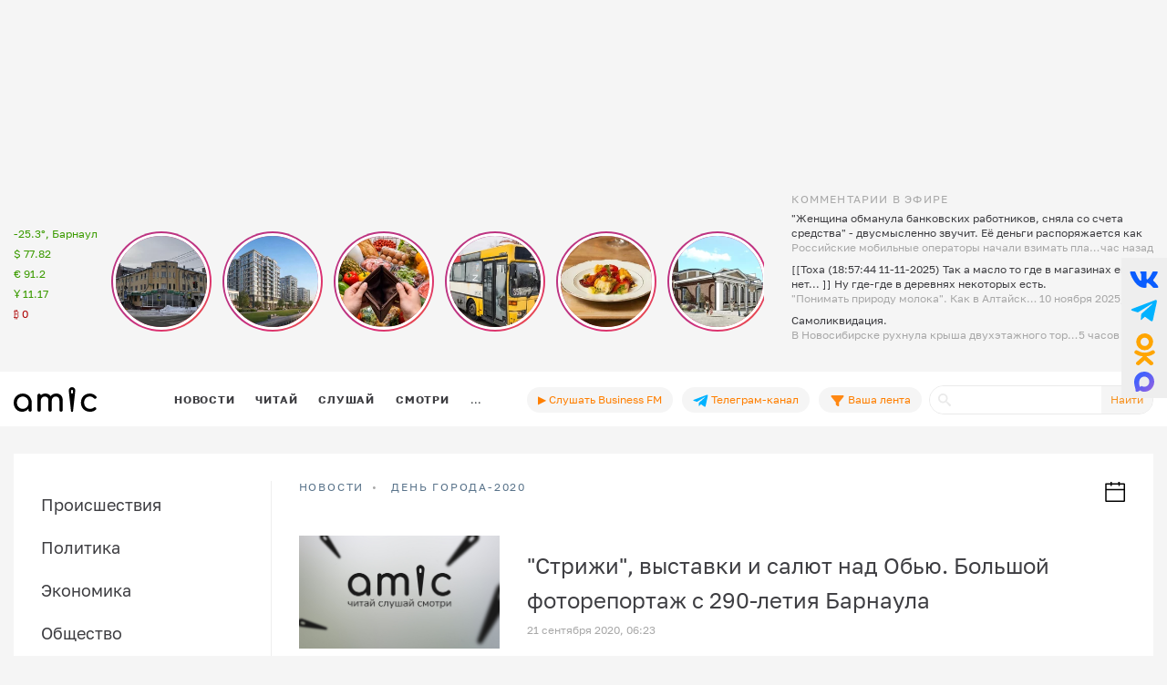

--- FILE ---
content_type: text/html; charset=UTF-8
request_url: https://www.amic.ru/story/Den-Barnaul-2020
body_size: 30195
content:
<!DOCTYPE html>
<html lang="ru" class="h-100" prefix="og: http://ogp.me/ns# article: http://ogp.me/ns/article# profile: http://ogp.me/ns/profile# fb: http://ogp.me/ns/fb#">
<head>
    <meta charset="UTF-8">
    <meta name="viewport" content="width=device-width, initial-scale=1, shrink-to-fit=no">
    <meta http-equiv="x-dns-prefetch-control" content="on">
    <link rel="manifest" href="/manifest.json">
    <link rel="dns-prefetch" href="//fonts.googleapis.com">
    <link rel="dns-prefetch" href="//mc.yandex.ru">
    <link rel="dns-prefetch" href="//www.google-analytics.com">
    <link rel="dns-prefetch" href="//cse.google.com">
    <link rel="dns-prefetch" href="//top-fwz1.mail.ru">
    <link rel="dns-prefetch" href="//counter.yadro.ru">
	<link rel="preconnect" href="https://www.googletagmanager.com" />
	<link rel="preconnect" href="https://mc.yandex.ru" />
	<link rel="preconnect" href="https://counter.yadro.ru" />
	<link rel="preconnect" href="https://yandex.ru" />
	<link rel="preconnect" href="https://avatars.mds.yandex.net" />
	<link rel="preconnect" href="https://matchid.adfox.yandex.ru" />
	<link rel="preconnect" href="https://yastatic.net" />
    <title>День города-2020</title>
    <meta name="title" content="День города-2020">
    <meta name="description" content="Как Барнаул отпразднует свое 290-летие">
    <meta property="og:title" content="День города-2020"/>
    <meta property="og:description" content="Как Барнаул отпразднует свое 290-летие"/>
    <meta property="og:image" content=""/>
    <meta property="og:type" content=""/>
    <meta property="og:url" content= "" />
    <meta name="author" content="ИА Амител" />
    <meta name="copyright" content="Амител">
    <link rel="publisher" href="https://g.page/amitel?gm" />
    <link rel="canonical" href="https://www.amic.ru/news/Den-Barnaul-2020">
    <link rel="alternate" type="application/rss+xml" title="RSS" href="/rss">
    <link rel="alternate" type="application/rss+xml" title="RSS" href="https://feeds.feedburner.com/amic/news">
    <link rel="icon" type="image/png" href="/img/favicon/favicon-32x32.png" sizes="32x32">
    <link rel="icon" type="image/png" href="/img/favicon/favicon-192x192.png" sizes="192x192">
    <link rel="icon" type="image/png" href="/img/favicon/favicon-96x96.png" sizes="96x96">
    <link rel="icon" type="image/png" href="/img/favicon/favicon-16x16.png" sizes="16x16">
    <link rel="icon" type="image/svg+xml" href="/img/favicon/favicon.svg">
                <meta name="csrf-param" content="_csrf">
<meta name="csrf-token" content="Lh--46f-5PaqJF1_A_tkOO7_ETgoQzVGeNergtZr_cdJVvau05-ypJkVOy40sjdb2pxjbBEBRg4MoPT4vDGp_g==">

<link href="/js/zuck/dist/zuck.min.css" rel="stylesheet">
<link href="/js/zuck/dist/skins/snapgram.min.css" rel="stylesheet">
<link href="/assets/b09caa30/css/bootstrap.min.css" rel="stylesheet">
<link href="/css/site.min.css" rel="stylesheet">
<link href="/css/contents.min.css" rel="stylesheet">
<link href="/css/chart.min.css" rel="stylesheet">
<script src="/js/zuck/dist/zuck.min.js"></script>
<script src="/assets/418ec0fb/jquery.min.js" defer></script>
<script src="/assets/933c9e67/yii.js" defer></script>	
<!-- Google tag (gtag.js) -->
<script async src="https://www.googletagmanager.com/gtag/js?id=G-B56TR2TLTN"></script>
<script>
  window.dataLayer = window.dataLayer || [];
  function gtag(){dataLayer.push(arguments);}
  gtag('js', new Date());
  gtag('config', 'G-B56TR2TLTN');
</script>

<!-- Yandex.Metrika counter -->
<script type="text/javascript" >
   (function(m,e,t,r,i,k,a){m[i]=m[i]||function(){(m[i].a=m[i].a||[]).push(arguments)};
   m[i].l=1*new Date();
   for (var j = 0; j < document.scripts.length; j++) {if (document.scripts[j].src === r) { return; }}
   k=e.createElement(t),a=e.getElementsByTagName(t)[0],k.async=1,k.src=r,a.parentNode.insertBefore(k,a)})
   (window, document, "script", "https://mc.yandex.ru/metrika/tag.js", "ym");
   setTimeout( function(){ym(34950850, "init", {
        clickmap:true,
        trackLinks:true,
        accurateTrackBounce:true,
        webvisor:true
   });},0);
</script>
<!-- /Yandex.Metrika counter -->
    <!-- Rating@Mail.ru counter -->
    <script type="text/javascript">
        var _tmr = _tmr || [];
        _tmr.push({
            id: "55851",
            type: "pageView",
            start: new Date().getTime()
        });
        setTimeout(function(d, w) {
            var ts = d.createElement("script");
            ts.type = "text/javascript";
            ts.async = true;
            ts.src =
                (d.location.protocol == "https:"
                    ? "https:"
                    : "http:") + "//top-fwz1.mail.ru/js/code.js";
            var f = function() {
                var s = d.getElementsByTagName("script")[0];
                s.parentNode.insertBefore(ts, s);
            };
            if (w.opera == "[object Opera]") {
                d.addEventListener("DOMContentLoaded", f, false);
            } else {
                f();
            }
        },500, document, window);
    </script>
    <!-- //Rating@Mail.ru counter -->
    <!--LiveInternet counter-->
	<script>
	new Image().src = "https://counter.yadro.ru/hit;amicru?r"+
	escape(document.referrer)+((typeof(screen)=="undefined")?"":
	";s"+screen.width+"*"+screen.height+"*"+(screen.colorDepth?
	screen.colorDepth:screen.pixelDepth))+";u"+escape(document.URL)+
	";h"+escape(document.title.substring(0,150))+
	";"+Math.random();</script>
    <!--/LiveInternet-->
    <script>
    window.Ya || (window.Ya = {});
    window.yaContextCb = window.yaContextCb || [];
    window.Ya.adfoxCode || (window.Ya.adfoxCode = {});
    window.Ya.adfoxCode.hbCallbacks || (window.Ya.adfoxCode.hbCallbacks = []);
</script>
<script src="https://yandex.ru/ads/system/header-bidding.js" async></script>
<script src="https://yandex.ru/ads/system/context.js" async ></script>



    <script>
        (function () {
            const script = document.createElement('script');
            script.src = 'https://cdn.adfinity.pro/code/amic.ru/adfinity.js';
            script.async = true;
            let flag = false;
            window.addEventListener('scroll', function() {
                if(window.scrollY>50 && !flag)
                {
                    flag = true;
                    document.head.prepend(script);
                }
            });
        })()

    </script>


<!--AdFox START-->
<!--amic-->
<!--Площадка: amic.ru / * / *-->
<!--Тип баннера: Полноэкранный десктоп-->
<!--Расположение: Полноэкранный десктоп-->
<script>
    window.yaContextCb.push(()=>{
        Ya.adfoxCode.create({
            ownerId: 279920,
            containerId: 'adfox_167402977594575081',
            params: {
                pp: 'dzpu',
                ps: 'dbpj',
                p2: 'ivhg'
            }
        })
    })
</script>
<!--AdFox START-->
<!--amic-->
<!--Площадка: amic.ru / * / *-->
<!--Тип баннера: Фуллскрин РСЯ-->
<!--Расположение: Фуллскрин РСЯ-->

<script>
    window.yaContextCb.push(()=>{
        Ya.adfoxCode.create({
            ownerId: 279920,
            containerId: 'adfox_167402977594575081',
            params: {
                pp: 'dbch',
                ps: 'dbpj',
                p2: 'iakt'
            }
        })
    })
</script>
    <script>
    window.onSwipe = function (el, callbackLeft, callbackRight ) {
        el.addEventListener('touchstart', handleTouchStart, false);
        el.addEventListener('touchmove', handleTouchMove, false);

        var xDown = null;
        var yDown = null;

        function getTouches(evt) {
            return evt.touches ||             // browser API
                evt.originalEvent.touches; // jQuery
        }

        function handleTouchStart(evt) {
            const firstTouch = getTouches(evt)[0];
            xDown = firstTouch.clientX;
            yDown = firstTouch.clientY;
        };

        function handleTouchMove(evt) {
            if ( ! xDown || ! yDown ) {
                return;
            }

            var xUp = evt.touches[0].clientX;
            var yUp = evt.touches[0].clientY;

            var xDiff = xDown - xUp;
            var yDiff = yDown - yUp;

            if ( Math.abs( xDiff ) > Math.abs( yDiff ) ) {/*most significant*/
                if ( xDiff > 0 ) {
                    /* right swipe */
                    callbackRight();
                } else {
                    /* left swipe */
                    callbackLeft();
                }
            } else {
                if ( yDiff > 0 ) {
                    /* down swipe */
                } else {
                    /* up swipe */
                }
            }
            /* reset values */
            xDown = null;
            yDown = null;
        };
    }

</script>

</head>

<body class="d-flex flex-column h-100 ">

<div id="adfox_167402977594575081"></div> <!-- фулскрин -->
<header>
    <div class="container">
        <div class="header-banner" >
            <div class="header-banner_desktop">
            <div id="adfox_167229138467569665"></div>
            <script>
                window.yaContextCb.push(() => {
                    // eslint-disable-next-line no-undef
                    Ya.adfoxCode.create({
                        ownerId: 279920,
                        containerId: 'adfox_167229138467569665',
                        params: {
                            pp: 'g',
                            ps: 'dbpj',
                            p2: 'hiyx'
                        }
                    })
                })
            </script>
        </div>
        </div>

        <div class="row">
            <div class="col-md-1 d-none d-lg-block">
                <div class="header-center__info" style="height:198px;">
                    <ul class="header-center__info-list">
                        <li class="header-center__info-item"><a href="/weather"><span class="header-center__info-link">-25.3°, Барнаул</span></a></li>
                                                    <li class="header-center__info-item"><span id="USD" class="header-center__info-link header-center__info-link_up">$&nbsp;77.82</span></li>
                            <li class="header-center__info-item"><span id="EUR" class="header-center__info-link header-center__info-link_up">€&nbsp;91.2</span></li>
                            <li class="header-center__info-item"><span id="CNY" class="header-center__info-link header-center__info-link_up">Ұ&nbsp;11.17</span></li>
                            <li class="header-center__info-item"><span id="BTC" class="header-center__info-link header-center__info-link_down">&#8383;&nbsp;0</span></li>
                                            </ul>
                </div>
            </div>
            <div class="col-lg-7 col-md-9 stories-cel">
                <div class="stories_cont">
    <div id="stories"></div>
</div>

<script>
    const get = function (array, what) {
        if (array) {
            return array[what] || '';
        } else {
            return '';
        }
    };
    const renderComments = function (comments){
        let html = "";
        var j;
        try{
            let commentsArr = JSON.parse(atob(comments));
            if("object" === typeof commentsArr && commentsArr.length>0){
                html+='<div class="comments">';
                for(let i = 0; i < commentsArr.length; i++){
                    j = commentsArr[i];
                    html+=`<div class="comment"><div class="message">${j.message}</div><div class="published_at">${j.published_at}</div></div>`
                }
                html+='</div>';
            }
        } catch (e){

        }
        return html;

    }
    let stories = new Zuck("stories",{
        skin: 'snapgram',
        avatars: false,         // shows user photo instead of last story item preview
        list: false,           // displays a timeline instead of carousel
        openEffect: false,      // enables effect when opening story
        cubeEffect: false,     // enables the 3d cube effect when sliding story
        autoFullScreen: false, // enables fullscreen on mobile browsers
        backButton: true,      // adds a back button to close the story viewer
        backNative: false,     // uses window history to enable back button on browsers/android
        previousTap: true,     // use 1/3 of the screen to navigate to previous item when tap the story
        localStorage: true,    // set true to save "seen" position. Element must have a id to save properly.
        reactive: false,        // set true if you use frameworks like React to control the timeline (see react.sample.html)
        rtl: false,            // enable/disable RTL
        paginationArrows:true,
        stories: [{"id":576433,"index":0,"photo":"https:\/\/www.amic.ru\/images\/news\/webp\/576433_size2.webp","name":"\u0418\u0441\u0442\u043e\u0440\u0438\u043a \u043f\u0440\u0438\u0437\u0432\u0430\u043b \u0441\u043f\u0430\u0441\u0442\u0438 \u043a\u0440\u0430\u0441\u0438\u0432\u043e\u0435 \u0437\u0434\u0430\u043d\u0438\u0435 \u0432 \u0446\u0435\u043d\u0442\u0440\u0435 \u0411\u0430\u0440\u043d\u0430\u0443\u043b\u0430, \u043a\u043e\u0442\u043e\u0440\u043e\u0435 \u043c\u043e\u0433\u0443\u0442 \u0441\u043d\u0435\u0441\u0442\u0438","link":"\/news\/istorik-prizval-spasti-krasivoe-zdanie-v-centre-barnaula-kotoroe-mogut-snesti-576433","lastUpdated":1768970700,"seen":false,"published_at":"10 \u0447\u0430\u0441\u043e\u0432 \u043d\u0430\u0437\u0430\u0434","items":[{"id":576433,"type":"photo","length":100,"lastUpdated":1768970700,"src":"https:\/\/www.amic.ru\/images\/news\/webp\/576433_size1.webp","preview":"https:\/\/www.amic.ru\/images\/news\/webp\/576433_size4.webp","link":"\/news\/istorik-prizval-spasti-krasivoe-zdanie-v-centre-barnaula-kotoroe-mogut-snesti-576433","linkText":"\u0414\u043e\u043c \u043d\u0430 \u0443\u043b\u0438\u0446\u0435 \u041d\u0438\u043a\u0438\u0442\u0438\u043d\u0430, 71, \u043f\u044b\u0442\u0430\u044e\u0442\u0441\u044f \u043f\u0440\u0438\u0437\u043d\u0430\u0442\u044c \u0430\u0432\u0430\u0440\u0438\u0439\u043d\u044b\u043c","seen":false,"lid":"\u0414\u043e\u043c \u043d\u0430 \u0443\u043b\u0438\u0446\u0435 \u041d\u0438\u043a\u0438\u0442\u0438\u043d\u0430, 71, \u043f\u044b\u0442\u0430\u044e\u0442\u0441\u044f \u043f\u0440\u0438\u0437\u043d\u0430\u0442\u044c \u0430\u0432\u0430\u0440\u0438\u0439\u043d\u044b\u043c","post_title":"\u0418\u0441\u0442\u043e\u0440\u0438\u043a \u043f\u0440\u0438\u0437\u0432\u0430\u043b \u0441\u043f\u0430\u0441\u0442\u0438 \u043a\u0440\u0430\u0441\u0438\u0432\u043e\u0435 \u0437\u0434\u0430\u043d\u0438\u0435 \u0432 \u0446\u0435\u043d\u0442\u0440\u0435 \u0411\u0430\u0440\u043d\u0430\u0443\u043b\u0430, \u043a\u043e\u0442\u043e\u0440\u043e\u0435 \u043c\u043e\u0433\u0443\u0442 \u0441\u043d\u0435\u0441\u0442\u0438","internal_id":576433,"comments":"[base64]\/[base64]"}]},{"id":576387,"index":1,"photo":"https:\/\/www.amic.ru\/images\/news\/webp\/576387_size2.webp","name":"\u0417\u0430\u0441\u0442\u0440\u043e\u0439\u0449\u0438\u043a \u0440\u0430\u0441\u0441\u043a\u0430\u0437\u0430\u043b, \u043a\u043e\u0433\u0434\u0430 \u0441\u0442\u0430\u0440\u0442\u0443\u044e\u0442 \u0440\u0430\u0431\u043e\u0442\u044b \u043f\u043e \u0437\u0430\u0441\u044b\u043f\u043a\u0435 \u0431\u0430\u0440\u043d\u0430\u0443\u043b\u044c\u0441\u043a\u043e\u0433\u043e \u041a\u043e\u0432\u0448\u0430","link":"\/news\/zastroyschik-rasskazal-kogda-startuyut-raboty-po-zasypke-barnaulskogo-kovsha-576387","lastUpdated":1768960800,"seen":false,"published_at":"13 \u0447\u0430\u0441\u043e\u0432 \u043d\u0430\u0437\u0430\u0434","items":[{"id":576387,"type":"photo","length":100,"lastUpdated":1768960800,"src":"https:\/\/www.amic.ru\/images\/news\/webp\/576387_size1.webp","preview":"https:\/\/www.amic.ru\/images\/news\/webp\/576387_size4.webp","link":"\/news\/zastroyschik-rasskazal-kogda-startuyut-raboty-po-zasypke-barnaulskogo-kovsha-576387","linkText":"\u0418\u0434\u0435\u044f \u0441\u043e\u0437\u0434\u0430\u0442\u044c \u0438\u0441\u043a\u0443\u0441\u0441\u0442\u0432\u0435\u043d\u043d\u044b\u0439 \u0437\u0435\u043c\u0435\u043b\u044c\u043d\u044b\u0439 \u0443\u0447\u0430\u0441\u0442\u043e\u043a \u043d\u0430 \u041a\u043e\u0432\u0448\u0435 \u0441\u0443\u0449\u0435\u0441\u0442\u0432\u0443\u0435\u0442 \u0443\u0436\u0435 \u0434\u0435\u0441\u044f\u0442\u044c \u043b\u0435\u0442","seen":false,"lid":"\u0418\u0434\u0435\u044f \u0441\u043e\u0437\u0434\u0430\u0442\u044c \u0438\u0441\u043a\u0443\u0441\u0441\u0442\u0432\u0435\u043d\u043d\u044b\u0439 \u0437\u0435\u043c\u0435\u043b\u044c\u043d\u044b\u0439 \u0443\u0447\u0430\u0441\u0442\u043e\u043a \u043d\u0430 \u041a\u043e\u0432\u0448\u0435 \u0441\u0443\u0449\u0435\u0441\u0442\u0432\u0443\u0435\u0442 \u0443\u0436\u0435 \u0434\u0435\u0441\u044f\u0442\u044c \u043b\u0435\u0442","post_title":"\u0417\u0430\u0441\u0442\u0440\u043e\u0439\u0449\u0438\u043a \u0440\u0430\u0441\u0441\u043a\u0430\u0437\u0430\u043b, \u043a\u043e\u0433\u0434\u0430 \u0441\u0442\u0430\u0440\u0442\u0443\u044e\u0442 \u0440\u0430\u0431\u043e\u0442\u044b \u043f\u043e \u0437\u0430\u0441\u044b\u043f\u043a\u0435 \u0431\u0430\u0440\u043d\u0430\u0443\u043b\u044c\u0441\u043a\u043e\u0433\u043e \u041a\u043e\u0432\u0448\u0430","internal_id":576387,"comments":"[base64]"}]},{"id":576376,"index":2,"photo":"https:\/\/www.amic.ru\/images\/news\/webp\/576376_size2.webp","name":"&quot;\u0412\u0435\u0440\u043d\u0438 \u043c\u043d\u0435 \u043c\u043e\u0438 \u0446\u0435\u043d\u044b 2016-\u0433\u043e&quot;. \u041a\u0430\u043a \u043f\u043e\u0434\u043e\u0440\u043e\u0436\u0430\u043b\u0438 \u043f\u0440\u043e\u0434\u0443\u043a\u0442\u044b \u0432 \u0410\u043b\u0442\u0430\u0439\u0441\u043a\u043e\u043c \u043a\u0440\u0430\u0435 \u0437\u0430 \u0434\u0435\u0441\u044f\u0442\u044c \u043b\u0435\u0442","link":"\/news\/verni-mne-moi-ceny-2016-go-kak-podorozhali-produkty-v-altayskom-krae-za-desyat-let-576376","lastUpdated":1768954500,"seen":false,"published_at":"15 \u0447\u0430\u0441\u043e\u0432 \u043d\u0430\u0437\u0430\u0434","items":[{"id":576376,"type":"photo","length":100,"lastUpdated":1768954500,"src":"https:\/\/www.amic.ru\/images\/news\/webp\/576376_size1.webp","preview":"https:\/\/www.amic.ru\/images\/news\/webp\/576376_size4.webp","link":"\/news\/verni-mne-moi-ceny-2016-go-kak-podorozhali-produkty-v-altayskom-krae-za-desyat-let-576376","linkText":"\u0421\u043f\u043e\u0439\u043b\u0435\u0440: \u043d\u0438\u0447\u0435\u0433\u043e, \u0447\u0442\u043e \u0437\u0430 \u044d\u0442\u043e\u0442 \u043f\u0435\u0440\u0438\u043e\u0434 \u043f\u043e\u0434\u0435\u0448\u0435\u0432\u0435\u043b\u043e, \u043c\u044b \u043d\u0435 \u043e\u0431\u043d\u0430\u0440\u0443\u0436\u0438\u043b\u0438","seen":false,"lid":"\u0421\u043f\u043e\u0439\u043b\u0435\u0440: \u043d\u0438\u0447\u0435\u0433\u043e, \u0447\u0442\u043e \u0437\u0430 \u044d\u0442\u043e\u0442 \u043f\u0435\u0440\u0438\u043e\u0434 \u043f\u043e\u0434\u0435\u0448\u0435\u0432\u0435\u043b\u043e, \u043c\u044b \u043d\u0435 \u043e\u0431\u043d\u0430\u0440\u0443\u0436\u0438\u043b\u0438","post_title":"'\u0412\u0435\u0440\u043d\u0438 \u043c\u043d\u0435 \u043c\u043e\u0438 \u0446\u0435\u043d\u044b 2016-\u0433\u043e'. \u041a\u0430\u043a \u043f\u043e\u0434\u043e\u0440\u043e\u0436\u0430\u043b\u0438 \u043f\u0440\u043e\u0434\u0443\u043a\u0442\u044b \u0432 \u0410\u043b\u0442\u0430\u0439\u0441\u043a\u043e\u043c \u043a\u0440\u0430\u0435 \u0437\u0430 \u0434\u0435\u0441\u044f\u0442\u044c \u043b\u0435\u0442","internal_id":576376,"comments":"[base64]"}]},{"id":576377,"index":3,"photo":"https:\/\/www.amic.ru\/images\/news\/webp\/576377_size2.webp","name":"&quot;\u0421\u0438\u0442\u0443\u0430\u0446\u0438\u044f \u043d\u0435\u0434\u043e\u043f\u0443\u0441\u0442\u0438\u043c\u0430\u044f&quot;. \u0412 \u0411\u0430\u0440\u043d\u0430\u0443\u043b\u0435 \u0437\u0430\u043a\u0440\u044b\u043b\u0438 \u0432\u043e\u043f\u0440\u043e\u0441 \u0441 \u043f\u043e\u0432\u044b\u0448\u0435\u043d\u0438\u0435\u043c \u0442\u0430\u0440\u0438\u0444\u0430 \u043d\u0430 \u043f\u0440\u043e\u0435\u0437\u0434","link":"\/news\/situaciya-nedopustimaya-v-barnaule-zakryli-vopros-s-povysheniem-tarifa-na-proezd-576377","lastUpdated":1768951800,"seen":false,"published_at":"16 \u0447\u0430\u0441\u043e\u0432 \u043d\u0430\u0437\u0430\u0434","items":[{"id":576377,"type":"photo","length":100,"lastUpdated":1768951800,"src":"https:\/\/www.amic.ru\/images\/news\/webp\/576377_size1.webp","preview":"https:\/\/www.amic.ru\/images\/news\/webp\/576377_size4.webp","link":"\/news\/situaciya-nedopustimaya-v-barnaule-zakryli-vopros-s-povysheniem-tarifa-na-proezd-576377","linkText":"\u041d\u0430 \u0441\u043e\u0432\u0435\u0449\u0430\u043d\u0438\u0438 \u0441 \u043f\u0435\u0440\u0435\u0432\u043e\u0437\u0447\u0438\u043a\u0430\u043c\u0438 \u0432\u043b\u0430\u0441\u0442\u0438 \u043a\u0440\u0430\u0435\u0432\u043e\u0439 \u0441\u0442\u043e\u043b\u0438\u0446\u044b \u043e\u0442\u0432\u0435\u0442\u0438\u043b\u0438 \u043e\u0434\u043d\u043e\u0437\u043d\u0430\u0447\u043d\u043e","seen":false,"lid":"\u041d\u0430 \u0441\u043e\u0432\u0435\u0449\u0430\u043d\u0438\u0438 \u0441 \u043f\u0435\u0440\u0435\u0432\u043e\u0437\u0447\u0438\u043a\u0430\u043c\u0438 \u0432\u043b\u0430\u0441\u0442\u0438 \u043a\u0440\u0430\u0435\u0432\u043e\u0439 \u0441\u0442\u043e\u043b\u0438\u0446\u044b \u043e\u0442\u0432\u0435\u0442\u0438\u043b\u0438 \u043e\u0434\u043d\u043e\u0437\u043d\u0430\u0447\u043d\u043e","post_title":"'\u0421\u0438\u0442\u0443\u0430\u0446\u0438\u044f \u043d\u0435\u0434\u043e\u043f\u0443\u0441\u0442\u0438\u043c\u0430\u044f'. \u0412 \u0411\u0430\u0440\u043d\u0430\u0443\u043b\u0435 \u0437\u0430\u043a\u0440\u044b\u043b\u0438 \u0432\u043e\u043f\u0440\u043e\u0441 \u0441 \u043f\u043e\u0432\u044b\u0448\u0435\u043d\u0438\u0435\u043c \u0442\u0430\u0440\u0438\u0444\u0430 \u043d\u0430 \u043f\u0440\u043e\u0435\u0437\u0434","internal_id":576377,"comments":"[base64]\/[base64]\/[base64]"}]},{"id":576359,"index":4,"photo":"https:\/\/www.amic.ru\/images\/news\/webp\/576359_size2.webp","name":"&quot;\u041d\u0430\u043b\u043e\u0433\u0438 \u043d\u0430\u0441 \u0434\u043e\u0431\u0438\u043b\u0438 \u043e\u043a\u043e\u043d\u0447\u0430\u0442\u0435\u043b\u044c\u043d\u043e&quot;. \u041f\u043e\u0447\u0435\u043c\u0443 \u0432 \u0411\u0430\u0440\u043d\u0430\u0443\u043b\u0435 \u043c\u0430\u0441\u0441\u043e\u0432\u043e \u0437\u0430\u043a\u0440\u044b\u0432\u0430\u044e\u0442\u0441\u044f \u043a\u0430\u0444\u0435 \u0438 \u0440\u0435\u0441\u0442\u043e\u0440\u0430\u043d\u044b","link":"\/news\/nalogi-nas-dobili-okonchatelno-pochemu-v-barnaule-massovo-zakryvayutsya-kafe-i-restorany-576359","lastUpdated":1768885800,"seen":false,"published_at":"20 \u044f\u043d\u0432\u0430\u0440\u044f 2026, 12:10","items":[{"id":576359,"type":"photo","length":100,"lastUpdated":1768885800,"src":"https:\/\/www.amic.ru\/images\/news\/webp\/576359_size1.webp","preview":"https:\/\/www.amic.ru\/images\/news\/webp\/576359_size4.webp","link":"\/news\/nalogi-nas-dobili-okonchatelno-pochemu-v-barnaule-massovo-zakryvayutsya-kafe-i-restorany-576359","linkText":"\u0412 \u043a\u0440\u0430\u0435\u0432\u043e\u0439 \u0441\u0442\u043e\u043b\u0438\u0446\u0435 \u043f\u0440\u0435\u043a\u0440\u0430\u0442\u0438\u043b \u0440\u0430\u0431\u043e\u0442\u0443 \u0440\u0435\u0441\u0442\u043e\u0440\u0430\u043d '\u0414\u0430\u0447\u043d\u044b\u0435 \u0438\u0441\u0442\u043e\u0440\u0438\u0438', \u0430 \u0442\u0430\u043a\u0436\u0435 \u043a\u0430\u0444\u0435 O\u2019Bakery","seen":false,"lid":"\u0412 \u043a\u0440\u0430\u0435\u0432\u043e\u0439 \u0441\u0442\u043e\u043b\u0438\u0446\u0435 \u043f\u0440\u0435\u043a\u0440\u0430\u0442\u0438\u043b \u0440\u0430\u0431\u043e\u0442\u0443 \u0440\u0435\u0441\u0442\u043e\u0440\u0430\u043d '\u0414\u0430\u0447\u043d\u044b\u0435 \u0438\u0441\u0442\u043e\u0440\u0438\u0438', \u0430 \u0442\u0430\u043a\u0436\u0435 \u043a\u0430\u0444\u0435 O\u2019Bakery","post_title":"'\u041d\u0430\u043b\u043e\u0433\u0438 \u043d\u0430\u0441 \u0434\u043e\u0431\u0438\u043b\u0438 \u043e\u043a\u043e\u043d\u0447\u0430\u0442\u0435\u043b\u044c\u043d\u043e'. \u041f\u043e\u0447\u0435\u043c\u0443 \u0432 \u0411\u0430\u0440\u043d\u0430\u0443\u043b\u0435 \u043c\u0430\u0441\u0441\u043e\u0432\u043e \u0437\u0430\u043a\u0440\u044b\u0432\u0430\u044e\u0442\u0441\u044f \u043a\u0430\u0444\u0435 \u0438 \u0440\u0435\u0441\u0442\u043e\u0440\u0430\u043d\u044b","internal_id":576359,"comments":"[base64]\/[base64]\/[base64]\/[base64]\/PyAiLCJwdWJsaXNoZWRfYXQiOiIyMCBcdTA0NGZcdTA0M2RcdTA0MzJcdTA0MzBcdTA0NDBcdTA0NGYifV0="}]},{"id":576330,"index":5,"photo":"https:\/\/www.amic.ru\/images\/news\/webp\/576330_size2.webp","name":"\u041f\u0435\u0440\u0432\u0443\u044e \u044d\u043b\u0435\u043a\u0442\u0440\u043e\u0441\u0442\u0430\u043d\u0446\u0438\u044e \u0411\u0430\u0440\u043d\u0430\u0443\u043b\u0430, \u0433\u0434\u0435 \u0445\u043e\u0442\u0435\u043b\u0438 \u043e\u0442\u043a\u0440\u044b\u0442\u044c \u0440\u0435\u0441\u0442\u043e\u0440\u0430\u043d, \u0433\u043e\u0442\u043e\u0432\u044f\u0442 \u043a \u043f\u0440\u043e\u0434\u0430\u0436\u0435","link":"\/news\/pervuyu-elektrostanciyu-barnaula-gde-hoteli-otkryt-restoran-gotovyat-k-prodazhe-576330","lastUpdated":1768874400,"seen":false,"published_at":"20 \u044f\u043d\u0432\u0430\u0440\u044f 2026, 09:00","items":[{"id":576330,"type":"photo","length":100,"lastUpdated":1768874400,"src":"https:\/\/www.amic.ru\/images\/news\/webp\/576330_size1.webp","preview":"https:\/\/www.amic.ru\/images\/news\/webp\/576330_size4.webp","link":"\/news\/pervuyu-elektrostanciyu-barnaula-gde-hoteli-otkryt-restoran-gotovyat-k-prodazhe-576330","linkText":"\u041a\u043e\u043c\u043f\u0430\u043d\u0438\u044f '\u0416\u0438\u043b\u0438\u0449\u043d\u0430\u044f \u0438\u043d\u0438\u0446\u0438\u0430\u0442\u0438\u0432\u0430' \u043f\u0440\u0438\u043e\u0431\u0440\u0435\u043b\u0430 \u043f\u0430\u043c\u044f\u0442\u043d\u0438\u043a \u0438\u0441\u0442\u043e\u0440\u0438\u0438 \u0432 2023 \u0433\u043e\u0434\u0443, \u0430 \u0437\u0430\u0442\u0435\u043c \u0432\u044b\u043f\u043e\u043b\u043d\u0438\u043b\u0430 \u043f\u0440\u043e\u0435\u043a\u0442 \u0440\u0435\u043a\u043e\u043d\u0441\u0442\u0440\u0443\u043a\u0446\u0438\u0438 \u043e\u0431\u044a\u0435\u043a\u0442\u0430, \u0432\u043f\u0438\u0441\u0430\u0432 \u0435\u0433\u043e \u0432 \u0441\u043e\u0432\u0440\u0435\u043c\u0435\u043d\u043d\u0443\u044e \u0437\u0430\u0441\u0442\u0440\u043e\u0439\u043a\u0443","seen":false,"lid":"\u041a\u043e\u043c\u043f\u0430\u043d\u0438\u044f '\u0416\u0438\u043b\u0438\u0449\u043d\u0430\u044f \u0438\u043d\u0438\u0446\u0438\u0430\u0442\u0438\u0432\u0430' \u043f\u0440\u0438\u043e\u0431\u0440\u0435\u043b\u0430 \u043f\u0430\u043c\u044f\u0442\u043d\u0438\u043a \u0438\u0441\u0442\u043e\u0440\u0438\u0438 \u0432 2023 \u0433\u043e\u0434\u0443, \u0430 \u0437\u0430\u0442\u0435\u043c \u0432\u044b\u043f\u043e\u043b\u043d\u0438\u043b\u0430 \u043f\u0440\u043e\u0435\u043a\u0442 \u0440\u0435\u043a\u043e\u043d\u0441\u0442\u0440\u0443\u043a\u0446\u0438\u0438 \u043e\u0431\u044a\u0435\u043a\u0442\u0430, \u0432\u043f\u0438\u0441\u0430\u0432 \u0435\u0433\u043e \u0432 \u0441\u043e\u0432\u0440\u0435\u043c\u0435\u043d\u043d\u0443\u044e \u0437\u0430\u0441\u0442\u0440\u043e\u0439\u043a\u0443","post_title":"\u041f\u0435\u0440\u0432\u0443\u044e \u044d\u043b\u0435\u043a\u0442\u0440\u043e\u0441\u0442\u0430\u043d\u0446\u0438\u044e \u0411\u0430\u0440\u043d\u0430\u0443\u043b\u0430, \u0433\u0434\u0435 \u0445\u043e\u0442\u0435\u043b\u0438 \u043e\u0442\u043a\u0440\u044b\u0442\u044c \u0440\u0435\u0441\u0442\u043e\u0440\u0430\u043d, \u0433\u043e\u0442\u043e\u0432\u044f\u0442 \u043a \u043f\u0440\u043e\u0434\u0430\u0436\u0435","internal_id":576330,"comments":"[base64]\/[base64]"}]},{"id":576299,"index":6,"photo":"https:\/\/www.amic.ru\/images\/news\/webp\/576299_size2.webp","name":"\u0422\u0440\u0430\u0432\u043c\u044b \u0438 \u0440\u0438\u0441\u043a\u0438. \u041f\u043e\u0447\u0435\u043c\u0443 \u0432 \u0420\u043e\u0441\u0441\u0438\u0438 \u0445\u043e\u0442\u044f\u0442 \u0437\u0430\u043f\u0440\u0435\u0442\u0438\u0442\u044c \u0431\u0430\u0442\u0443\u0442\u043d\u044b\u0435 \u0446\u0435\u043d\u0442\u0440\u044b \u0438 \u0447\u0435\u043c \u043e\u043d\u0438 \u043e\u043f\u0430\u0441\u043d\u044b","link":"\/news\/travmy-i-riski-pochemu-v-rossii-hotyat-zapretit-batutnye-centry-i-chem-oni-opasny-576299","lastUpdated":1768872600,"seen":false,"published_at":"20 \u044f\u043d\u0432\u0430\u0440\u044f 2026, 08:30","items":[{"id":576299,"type":"photo","length":100,"lastUpdated":1768872600,"src":"https:\/\/www.amic.ru\/images\/news\/webp\/576299_size1.webp","preview":"https:\/\/www.amic.ru\/images\/news\/webp\/576299_size4.webp","link":"\/news\/travmy-i-riski-pochemu-v-rossii-hotyat-zapretit-batutnye-centry-i-chem-oni-opasny-576299","linkText":"\u041d\u0435\u043a\u043e\u0442\u043e\u0440\u044b\u0435 \u0440\u0430\u0437\u0432\u043b\u0435\u043a\u0430\u0442\u0435\u043b\u044c\u043d\u044b\u0435 \u043f\u043b\u043e\u0449\u0430\u0434\u043a\u0438 \u0411\u0430\u0440\u043d\u0430\u0443\u043b\u0430 \u0443\u0436\u0435 \u043e\u0442\u043a\u0430\u0437\u0430\u043b\u0438\u0441\u044c \u043e\u0442 \u0431\u0430\u0442\u0443\u0442\u043e\u0432","seen":false,"lid":"\u041d\u0435\u043a\u043e\u0442\u043e\u0440\u044b\u0435 \u0440\u0430\u0437\u0432\u043b\u0435\u043a\u0430\u0442\u0435\u043b\u044c\u043d\u044b\u0435 \u043f\u043b\u043e\u0449\u0430\u0434\u043a\u0438 \u0411\u0430\u0440\u043d\u0430\u0443\u043b\u0430 \u0443\u0436\u0435 \u043e\u0442\u043a\u0430\u0437\u0430\u043b\u0438\u0441\u044c \u043e\u0442 \u0431\u0430\u0442\u0443\u0442\u043e\u0432","post_title":"\u0422\u0440\u0430\u0432\u043c\u044b \u0438 \u0440\u0438\u0441\u043a\u0438. \u041f\u043e\u0447\u0435\u043c\u0443 \u0432 \u0420\u043e\u0441\u0441\u0438\u0438 \u0445\u043e\u0442\u044f\u0442 \u0437\u0430\u043f\u0440\u0435\u0442\u0438\u0442\u044c \u0431\u0430\u0442\u0443\u0442\u043d\u044b\u0435 \u0446\u0435\u043d\u0442\u0440\u044b \u0438 \u0447\u0435\u043c \u043e\u043d\u0438 \u043e\u043f\u0430\u0441\u043d\u044b","internal_id":576299,"comments":"[base64]"}]},{"id":576319,"index":7,"photo":"https:\/\/www.amic.ru\/images\/news\/webp\/576319_size2.webp","name":"\u041d\u0435 \u0445\u0443\u0434\u0448\u0438\u0435, \u043d\u043e \u0446\u0438\u0444\u0440\u044b \u0431\u043e\u043b\u044c\u0448\u0438\u0435. \u0414\u0435\u0442\u0441\u043a\u0438\u0439 \u0432\u0440\u0430\u0447 \u043e \u0442\u043e\u043c, \u043c\u043d\u043e\u0433\u043e \u043b\u0438 \u043d\u0430 \u0410\u043b\u0442\u0430\u0435 \u0448\u043a\u043e\u043b\u044c\u043d\u0438\u043a\u043e\u0432 \u0441 \u043e\u0436\u0438\u0440\u0435\u043d\u0438\u0435\u043c","link":"\/news\/ne-hudshie-no-cifry-bolshie-detskiy-vrach-o-tom-mnogo-li-na-altae-shkolnikov-s-ozhireniem-576319","lastUpdated":1768868100,"seen":false,"published_at":"20 \u044f\u043d\u0432\u0430\u0440\u044f 2026, 07:15","items":[{"id":576319,"type":"photo","length":100,"lastUpdated":1768868100,"src":"https:\/\/www.amic.ru\/images\/news\/webp\/576319_size1.webp","preview":"https:\/\/www.amic.ru\/images\/news\/webp\/576319_size4.webp","link":"\/news\/ne-hudshie-no-cifry-bolshie-detskiy-vrach-o-tom-mnogo-li-na-altae-shkolnikov-s-ozhireniem-576319","linkText":"\u0421 \u0433\u043e\u0434\u0430\u043c\u0438 \u043b\u0438\u0448\u043d\u0438\u0439 \u0432\u0435\u0441 \u043f\u0440\u0438\u0432\u0435\u0434\u0435\u0442 \u043a \u043e\u0447\u0435\u043d\u044c \u043e\u043f\u0430\u0441\u043d\u044b\u043c \u0431\u043e\u043b\u0435\u0437\u043d\u044f\u043c, \u043f\u0440\u0435\u0434\u0443\u043f\u0440\u0435\u0436\u0434\u0430\u0435\u0442 \u043f\u0435\u0434\u0438\u0430\u0442\u0440 \u0418\u0440\u0438\u043d\u0430 \u041c\u0438\u0440\u043e\u043d\u0435\u043d\u043a\u043e","seen":false,"lid":"\u0421 \u0433\u043e\u0434\u0430\u043c\u0438 \u043b\u0438\u0448\u043d\u0438\u0439 \u0432\u0435\u0441 \u043f\u0440\u0438\u0432\u0435\u0434\u0435\u0442 \u043a \u043e\u0447\u0435\u043d\u044c \u043e\u043f\u0430\u0441\u043d\u044b\u043c \u0431\u043e\u043b\u0435\u0437\u043d\u044f\u043c, \u043f\u0440\u0435\u0434\u0443\u043f\u0440\u0435\u0436\u0434\u0430\u0435\u0442 \u043f\u0435\u0434\u0438\u0430\u0442\u0440 \u0418\u0440\u0438\u043d\u0430 \u041c\u0438\u0440\u043e\u043d\u0435\u043d\u043a\u043e","post_title":"\u041d\u0435 \u0445\u0443\u0434\u0448\u0438\u0435, \u043d\u043e \u0446\u0438\u0444\u0440\u044b \u0431\u043e\u043b\u044c\u0448\u0438\u0435. \u0414\u0435\u0442\u0441\u043a\u0438\u0439 \u0432\u0440\u0430\u0447 \u043e \u0442\u043e\u043c, \u043c\u043d\u043e\u0433\u043e \u043b\u0438 \u043d\u0430 \u0410\u043b\u0442\u0430\u0435 \u0448\u043a\u043e\u043b\u044c\u043d\u0438\u043a\u043e\u0432 \u0441 \u043e\u0436\u0438\u0440\u0435\u043d\u0438\u0435\u043c","internal_id":576319,"comments":"[base64]"}]},{"id":576305,"index":8,"photo":"https:\/\/www.amic.ru\/images\/news\/webp\/576305_size2.webp","name":"\u0411\u044b\u0442\u043e\u0432\u0430\u044f \u0442\u0435\u0445\u043d\u0438\u043a\u0430 \u0438 \u0442\u0435\u043b\u0435\u0444\u043e\u043d\u044b \u043c\u043e\u0433\u0443\u0442 \u0440\u0435\u0437\u043a\u043e \u043f\u043e\u0434\u043e\u0440\u043e\u0436\u0430\u0442\u044c \u0434\u043e 30% \u0432 \u0410\u043b\u0442\u0430\u0439\u0441\u043a\u043e\u043c \u043a\u0440\u0430\u0435","link":"\/news\/bytovaya-tehnika-i-telefony-mogut-rezko-podorozhat-do-30-v-altayskom-krae-576305","lastUpdated":1768866300,"seen":false,"published_at":"20 \u044f\u043d\u0432\u0430\u0440\u044f 2026, 06:45","items":[{"id":576305,"type":"photo","length":100,"lastUpdated":1768866300,"src":"https:\/\/www.amic.ru\/images\/news\/webp\/576305_size1.webp","preview":"https:\/\/www.amic.ru\/images\/news\/webp\/576305_size4.webp","link":"\/news\/bytovaya-tehnika-i-telefony-mogut-rezko-podorozhat-do-30-v-altayskom-krae-576305","linkText":"\u041e\u0441\u043e\u0431\u0435\u043d\u043d\u043e \u0432\u044b\u0440\u0430\u0441\u0442\u0443\u0442 \u0446\u0435\u043d\u044b \u043d\u0430 \u0441\u043c\u0430\u0440\u0442\u0444\u043e\u043d\u044b \u0438 \u043a\u043e\u043c\u043f\u044c\u044e\u0442\u0435\u0440\u044b","seen":false,"lid":"\u041e\u0441\u043e\u0431\u0435\u043d\u043d\u043e \u0432\u044b\u0440\u0430\u0441\u0442\u0443\u0442 \u0446\u0435\u043d\u044b \u043d\u0430 \u0441\u043c\u0430\u0440\u0442\u0444\u043e\u043d\u044b \u0438 \u043a\u043e\u043c\u043f\u044c\u044e\u0442\u0435\u0440\u044b","post_title":"\u0411\u044b\u0442\u043e\u0432\u0430\u044f \u0442\u0435\u0445\u043d\u0438\u043a\u0430 \u0438 \u0442\u0435\u043b\u0435\u0444\u043e\u043d\u044b \u043c\u043e\u0433\u0443\u0442 \u0440\u0435\u0437\u043a\u043e \u043f\u043e\u0434\u043e\u0440\u043e\u0436\u0430\u0442\u044c \u0434\u043e 30% \u0432 \u0410\u043b\u0442\u0430\u0439\u0441\u043a\u043e\u043c \u043a\u0440\u0430\u0435","internal_id":576305,"comments":"[base64]"}]},{"id":576233,"index":9,"photo":"https:\/\/www.amic.ru\/images\/news\/webp\/576233_size2.webp","name":"\u041c\u0435\u0434\u043b\u0435\u043d\u043d\u043e, \u043d\u043e \u043c\u0430\u0441\u0448\u0442\u0430\u0431\u043d\u043e. \u0422\u043e\u0440\u0433\u043e\u0432\u0443\u044e \u0434\u0435\u0440\u0435\u0432\u043d\u044e \u043f\u0440\u043e\u0434\u043e\u043b\u0436\u0430\u044e\u0442 \u0441\u0442\u0440\u043e\u0438\u0442\u044c \u0437\u0430 \u041d\u043e\u0432\u044b\u043c \u043c\u043e\u0441\u0442\u043e\u043c \u0432 \u0411\u0430\u0440\u043d\u0430\u0443\u043b\u0435","link":"\/news\/medlenno-no-masshtabno-torgovuyu-derevnyu-prodolzhayut-stroit-za-novym-mostom-v-barnaule-576233","lastUpdated":1768791900,"seen":false,"published_at":"19 \u044f\u043d\u0432\u0430\u0440\u044f 2026, 10:05","items":[{"id":576233,"type":"photo","length":100,"lastUpdated":1768791900,"src":"https:\/\/www.amic.ru\/images\/news\/webp\/576233_size1.webp","preview":"https:\/\/www.amic.ru\/images\/news\/webp\/576233_size4.webp","link":"\/news\/medlenno-no-masshtabno-torgovuyu-derevnyu-prodolzhayut-stroit-za-novym-mostom-v-barnaule-576233","linkText":"\u0420\u0430\u0431\u043e\u0442\u044b \u0432\u0435\u0434\u0443\u0442 \u0443\u0436\u0435 \u043f\u043e\u0447\u0442\u0438 \u043f\u043e\u043b\u0442\u043e\u0440\u0430 \u0433\u043e\u0434\u0430","seen":false,"lid":"\u0420\u0430\u0431\u043e\u0442\u044b \u0432\u0435\u0434\u0443\u0442 \u0443\u0436\u0435 \u043f\u043e\u0447\u0442\u0438 \u043f\u043e\u043b\u0442\u043e\u0440\u0430 \u0433\u043e\u0434\u0430","post_title":"\u041c\u0435\u0434\u043b\u0435\u043d\u043d\u043e, \u043d\u043e \u043c\u0430\u0441\u0448\u0442\u0430\u0431\u043d\u043e. \u0422\u043e\u0440\u0433\u043e\u0432\u0443\u044e \u0434\u0435\u0440\u0435\u0432\u043d\u044e \u043f\u0440\u043e\u0434\u043e\u043b\u0436\u0430\u044e\u0442 \u0441\u0442\u0440\u043e\u0438\u0442\u044c \u0437\u0430 \u041d\u043e\u0432\u044b\u043c \u043c\u043e\u0441\u0442\u043e\u043c \u0432 \u0411\u0430\u0440\u043d\u0430\u0443\u043b\u0435","internal_id":576233,"comments":"W3sibWVzc2FnZSI6Ilx1MDQzZlx1MDQzZVx1MDQzYlx1MDQ0Mlx1MDQzZVx1MDQ0MFx1MDQzMCBcdTA0MzNcdTA0M2VcdTA0MzRcdTA0MzA\/[base64]\/[base64]"}]}],
        template: {
            viewerItemBody: function (index, currentIndex, item) {
                console.log(document.URL);
				let link = 'https://www.amic.ru'+item.link;
				let ttitle = item.post_title;
 //               console.log(ttitle);
					new Image().src = "https://counter.yadro.ru/hit;amicru?r"+escape(document.referrer)+((typeof(screen)=="undefined")?"":";s"+screen.width+"*"+screen.height+"*"+(screen.colorDepth?screen.colorDepth:screen.pixelDepth))+";u"+escape(link)+";h"+escape(ttitle.substring(0,150))+";"+Math.random();
                $('.previous').on( "click", function(event) {
                    console.log( stories );
                    //stories.moveStoryItem(true);
                    stories.navigateItem('previous', event);
                    //stories.navigateItem("previous", 0);
                } );
                
                return `<div
                    class="item ${get(item, 'seen') === true ? 'seen' : ''} ${currentIndex === index ? 'active' : ''}"
                    data-time="${get(item, 'time')}" data-type="${get(item, 'type')}" data-index="${index}" data-item-id="${get(item, 'internal_id')}" data-story-id="${get(item, 'internal_id')}">
                    <div class="title"><h2><a href="${item.link}">${item.post_title}</a></h2></div>
                    ${renderComments(item.comments)}
                    <div class="blur-bg" style="background-image: url('${get(item, 'src')}') "></div><div class="image-container" ><img loading="auto" class="media" src="${get(item, 'src')}" ${get(item, 'type')} alt=""/></div>

                    <a class="tip link" href="${get(item, 'link')}" rel="noopener" target="_blank">
                        ${!get(item, 'linkText') || get(item, 'linkText') === '' ? option('language', 'visitLink') : get(item, 'linkText')}
                    </a>
                  </div>`;
            },
			timelineItem: function(itemData) {
				lazy = itemData['index'] == 5?'loading="auto" ':'';
				lazy = itemData['index'] > 5?'loading="lazy" ':lazy;
				return `<div class="story ${itemData['seen'] === true ? 'seen' : ''}">
				<a class="item-link" ${
					itemData['link'] ? `href="${itemData['link'] || ''}"` : ''
				}>
				<span class="item-preview">
				<img lazy="eager" ${lazy}src="${
					 itemData['currentPreview']
				}" alt=""/>
				</span>
				<span class="info" itemProp="author" itemScope itemType="http://schema.org/Person">
				<strong class="name" itemProp="name">${itemData['name']}</strong>
				<span class="time"></span>
				</span>
				</a>
				<ul class="items"></ul>
				</div>`;
			},
            viewerItem: function (storyData, currentStoryItem) {
                var date = new Date(storyData.lastUpdated*1000);
                return `<div class="story-viewer" data-story-id="${get(currentStoryItem, 'internal_id')}">
                    <div class="head">
                      <div class="left">
                        <a class="back">&lsaquo;</a>

                        <span class="item-preview">
                          <img lazy="eager" class="profilePhoto" src="${get(storyData, 'photo')}" alt="${get(storyData, 'name')}" />
                        </span>

                        <div class="info">
                          <strong class="name">${get(storyData, 'name')}</strong>
                          <span class="time">${date.toLocaleDateString()}</span>
                        </div>
                      </div>

                      <div class="right">
                        <span class="time">${get(currentStoryItem, 'timeAgo')}</span>
                        <span class="loading"></span>
                        <a class="close" tabIndex="2">&times;</a>
                      </div>
                    </div>

                    <div class="slides-pointers">
                      <div class="wrap"></div>
                    </div>
                    <div class="slides-pagination">
                      <span class="previous" id="story-prev" style="z-index:999"><img src="/js/zuck/dist/img/previous.svg" alt="previous" width="50" height="50"></span>
                      <span class="next"><img src="/js/zuck/dist/img/next.svg" alt="next" width="50" height="50"></span>
                    </div>
                  </div>`;
            },
        }
    });

    const getCurrentIndex = function ()
    {
        return stories.data.filter((story) => story.id==stories.internalData.currentStory)[0].index;
    }

    stories.back = function ()
    {
        let previousIndex = getCurrentIndex() - 1;
        if( previousIndex < 0) previousIndex =  stories.data.length -1;
        //stories.navigateItem(previousIndex)
        stories.navigateItem('previous', event);
    }

    var stories_container = document.getElementById("stories");
    addEventListener('wheel', (event) => {});

    stories_container.onwheel = (e) => {
        e.preventDefault();
        stories_container.scrollLeft+=e.wheelDeltaY
        return false;
    };

</script>
            </div>
            <div class="col-md-4">
                <div class="header-center__comments">
    <div class="header-comments">
        <div class="header-comments__wrapper"><h2 class="header-comments__title">Комментарии в&nbsp;эфире</h2>
            <ul class="header-comments__list"><li class="header-comments__item">
    <a href="/news/rossiyskie-mobilnye-operatory-nachali-vzimat-platu-za-polzovanie-bezlimitnym-internetom-576465" class="">
        <div class="header-comments-item">
            <div class="header-comments-item__top">
                <div class="header-comments-item__text">
                    "Женщина обманула банковских работников, сняла со счета средства" - двусмысленно звучит.
Её деньги распоряжается как хочет.
                </div>
            </div>
            <div class="header-comments-item__bottom">
                <div class="header-comments-item__title">
                    Российские мобильные операторы начали взимать плату за пользование безлимитным интернетом                </div>
                <div class="header-comments-item__time">
                    час назад                </div>
            </div>
        </div>
    </a>
</li>
<li class="header-comments__item">
    <a href="/news/ponimat-prirodu-moloka-kak-v-altayskom-krae-izgotavlivayut-nastoyaschee-slivochnoe-maslo-571914" class="">
        <div class="header-comments-item">
            <div class="header-comments-item__top">
                <div class="header-comments-item__text">
                    [[Тоха (18:57:44 11-11-2025) Так а масло то где в магазинах его нет... ]]
Ну где-где в деревнях некоторых есть.                </div>
            </div>
            <div class="header-comments-item__bottom">
                <div class="header-comments-item__title">
                    "Понимать природу молока". Как в Алтайском крае изготавливают настоящее сливочное масло                </div>
                <div class="header-comments-item__time">
                    10 ноября 2025, 15:17                </div>
            </div>
        </div>
    </a>
</li>
<li class="header-comments__item">
    <a href="/news/v-novosibirske-ruhnula-krysha-dvuhetazhnogo-torgovogo-centra-est-postradavshie-576475" class="">
        <div class="header-comments-item">
            <div class="header-comments-item__top">
                <div class="header-comments-item__text">
                    Самоликвидация.                 </div>
            </div>
            <div class="header-comments-item__bottom">
                <div class="header-comments-item__title">
                    В Новосибирске рухнула крыша двухэтажного торгового центра, есть пострадавшие                </div>
                <div class="header-comments-item__time">
                    5 часов назад                </div>
            </div>
        </div>
    </a>
</li>
</ul>        </div>
    </div>
</div>
            </div>
        </div>
    </div>
    <div class="nav-cont">
        <div id="js-header-bottom-id" class="header__bottom js-header-bottom">
            <div class="burger">
                <div class="hamburger hamburger--squeeze js-hamburger">
                    <div class="hamburger-box">
                        <div class="hamburger-inner"></div>
                    </div>
                </div>
            </div>
            <div class="header-bottom container">
                <div class="header-bottom__wrapper section-wrapper">
                    <main class="header-bottom__main">
                        <div class="header-bottom__logo"><a href="/" class="header-bottom__logo-link"><img src="/img/amic-logo.svg" width="91" height="28" alt="logo"></a></div>
                        <div class="header-bottom__nav">
                            <nav class="header-nav">
                                <ul class="header-nav__list">
                                    <li class="header-nav__item"><a href="/news" class="header-nav__link" title="Лента новостей">
                                            Новости
                                        </a></li>
                                    <li class="header-nav__item"><a href="/articles" class="header-nav__link" title="Статьи">
                                            Читай
                                        </a></li>
                                    <li class="header-nav__item"><a href="/podcasts" class="header-nav__link" title="Подкасты">
                                            Слушай
                                        </a></li>
                                    <li class="header-nav__item"><a href="/video" class="header-nav__link" title="Видео проекты">
                                            Смотри
                                        </a></li>
									<li class="header-nav__item"><span class="burgerd">...</span></li>

                                </ul>
                            </nav>
                        </div>
                    </main>
                    <aside class="header-bottom__side">
                        <div class="header-bottom__buttons">
                            <div class="header-bottom__button">
                                <a href="https://cast.fmprod.ru/bfm_brn" target="_blank" class="button button_grey">
                                    <span class="button__text tg">▶ Слушать Business FM</span>
                                </a>
                            </div>
                            <div class="header-bottom__button">
                                <a href="https://t.me/amic_ru" target="_blank" class="button button_grey button_grey-tg">
                                <span class="button__icon">
                                    <svg style="width: 17px;height: 14px;" class="icon icon-tg"><use xlink:href="/svg/symbol/sprite-styled.svg#tg"></use></svg>
                                </span>
                                    <span class="button__text tg">&nbsp;Телеграм-канал</span>
                                </a>
                            </div>
							                <div class="header-bottom__button">
                    <span style="fill: #ff8813;" onclick="toggletFiltersModalSel();return false;" class="button button_grey">
                                <span class="button__icon"><i class="fa-solid fa-filter"></i>
									<svg xmlns="http://www.w3.org/2000/svg" viewBox="0 0 512 512" style="width: 17px;height: 14px;" class="icon icon-tg"><title>фильтры материалов</title><path d="M3.9 54.9C10.5 40.9 24.5 32 40 32H472c15.5 0 29.5 8.9 36.1 22.9s4.6 30.5-5.2 42.5L320 320.9V448c0 12.1-6.8 23.2-17.7 28.6s-23.8 4.3-33.5-3l-64-48c-8.1-6-12.8-15.5-12.8-25.6V320.9L9 97.3C-.7 85.4-2.8 68.8 3.9 54.9z"/></svg>
                                </span>
                                &nbsp;Ваша лента
                    </span>
                </div>
                        </div>

                    </aside>
                    <div class="actions">
                        <div class="desktop-search">
                            <form action="/search" method="get" class="search_form">
                                <input type="hidden" value="news" name="index">
                                <input type="text" class="search_input" name="q" aria-label="Поиск">
                                <button>Найти</button>
                            </form>
                        </div>
                    </div>
                </div>
            </div>
        </div>
    </div>

</header>

<main role="main" class="flex-shrink-0 ">
    <div class="container">
        <div class="archive">
    <div class="row">
        <div class="col-md-3">
            <div class="topics-list">
                <div class="topics-continer">
                    <ul id="list-wrapper" class="list-wrapper"><li data-key="36"><a class="" href="/news/incident">Происшествия</a></li>
<li data-key="33"><a class="" href="/news/polit">Политика</a></li>
<li data-key="39"><a class="" href="/news/economics">Экономика</a></li>
<li data-key="38"><a class="" href="/news/society">Общество</a></li>
<li data-key="136"><a class="" href="/news/business">Бизнес</a></li>
<li data-key="70"><a class="" href="/news/realty">Недвижимость</a></li>
<li data-key="50"><a class="" href="/news/auto">Транспорт</a></li>
<li data-key="54"><a class="" href="/news/science">Наука и образование</a></li>
<li data-key="35"><a class="" href="/news/ecology">Экология</a></li>
<li data-key="41"><a class="" href="/news/medicine">Здоровье</a></li>
<li data-key="40"><a class="" href="/news/sport">Спорт</a></li>
<li data-key="102"><a class="" href="/news/Tourism">Туризм</a></li>
<li data-key="34"><a class="" href="/news/culture">Культура</a></li>
<li data-key="164"><a class="" href="/news/afisha">Афиша</a></li>
<li data-key="161"><div class="hr"></div><span class="header">Геотэги</span></li>
<li data-key="89"><a class="" href="/news/weather-in-Barnaul">Погода в Барнауле</a></li>
<li data-key="65"><a class="" href="/news/altay">Алтай</a></li>
<li data-key="67"><a class="" href="/news/barnaul">Барнаул</a></li>
<li data-key="119"><a class="" href="/news/biysk">Бийск</a></li>
<li data-key="120"><a class="" href="/news/rubcovsk">Рубцовск</a></li>
<li data-key="121"><a class="" href="/news/gornyi-altay"> Республика Алтай</a></li>
<li data-key="159"><div class="hr"></div><span class="header">Форматы</span></li>
<li data-key="153"><a class="" href="/news/voprosdnya">Вопрос дня</a></li>
<li data-key="163"><a class="" href="/news/horoscope">Гороскопы</a></li>
<li data-key="91"><a class="" href="/news/infographic">Инфографика</a></li>
<li data-key="117"><a class="" href="/news/photonews">Фоторепортажи</a></li>
<li data-key="77"><a class="" href="/news/competition-promotions">Тесты и игры</a></li>
<li data-key="156"><a class="" href="/news/mnenia">Мнения</a></li>
<li data-key="104"><a class="" href="/news/specprojects">Спецпроекты</a></li>
<li data-key="154"><a class="" href="/news/oneonone">Один на один </a></li>
<li data-key="155"><a class="" href="/news/narod_znak">Народный знак качества</a></li></ul>                </div>
            </div>
        </div>
        <div class="col-md-9">
            <div class="news-list">
                <div class="breadcrumbs">
    <a class="breadcrumb" href="/news">НОВОСТИ</a><a class="breadcrumb" href="Den-Barnaul-2020">День города-2020</a></div>
                <div class="filters">
    <a href="#" onclick="toggleFiltersModal();return  false;">
        <svg xmlns="http://www.w3.org/2000/svg" viewBox="0 0 1024 1024" width="2em" height="2em"><path d="M940.218182 107.054545h-209.454546V46.545455h-65.163636v60.50909H363.054545V46.545455H297.890909v60.50909H83.781818c-18.618182 0-32.581818 13.963636-32.581818 32.581819v805.236363c0 18.618182 13.963636 32.581818 32.581818 32.581818h861.090909c18.618182 0 32.581818-13.963636 32.581818-32.581818V139.636364c-4.654545-18.618182-18.618182-32.581818-37.236363-32.581819zM297.890909 172.218182V232.727273h65.163636V172.218182h307.2V232.727273h65.163637V172.218182h176.872727v204.8H116.363636V172.218182h181.527273zM116.363636 912.290909V442.181818h795.927273v470.109091H116.363636z"></path></svg>
    </a>
</div>
<div id="filters-modal">
    <form action="" method="get">
        <div class="form-group w-100">
            <div class="input-group ">
                <input type="text"  id="archiveFilters" name="daterange" class="selector form-control" value="">
                <div class="input-group-append">
                    <label for="archiveFilters"  class="input-group-text">
                        <svg xmlns="http://www.w3.org/2000/svg" viewBox="0 0 1024 1024" width="1.5em" height="1.5em"><path d="M940.218182 107.054545h-209.454546V46.545455h-65.163636v60.50909H363.054545V46.545455H297.890909v60.50909H83.781818c-18.618182 0-32.581818 13.963636-32.581818 32.581819v805.236363c0 18.618182 13.963636 32.581818 32.581818 32.581818h861.090909c18.618182 0 32.581818-13.963636 32.581818-32.581818V139.636364c-4.654545-18.618182-18.618182-32.581818-37.236363-32.581819zM297.890909 172.218182V232.727273h65.163636V172.218182h307.2V232.727273h65.163637V172.218182h176.872727v204.8H116.363636V172.218182h181.527273zM116.363636 912.290909V442.181818h795.927273v470.109091H116.363636z"></path></svg>
                    </label>
                </div>
            </div>

        </div>
        <button type="submit">Применить фильтр</button>
    </form>
</div>
<link rel="stylesheet" href="/js/flatpicker/style.css">
<script src="/js/flatpicker/script.js" async></script>
<script>
    let toggleFiltersModal = function (){
        let modal = document.getElementById("filters-modal");
        if(modal.classList.contains("active")){
            modal.classList.remove("active");
        } else{
            modal.classList.add("active");
        }
    }
    let ti = setInterval(function (){
        if(typeof window.flatpickr!=='undefined'){
            flatpickr(".selector",{mode: "range", "locale": "ru",dateFormat: "d.m.Y" })
            clearInterval(ti)
        }
    },2000);
</script>

                <ul id="list-wrapper" class="list-wrapper"><li data-key="468631"><div class="">
    <div class="archive-news-item" data-key="468631">
        <div class="illustration">
                            <div class="picture-cont-16x9">
                    <a href="/news/barnaul/strizhi-vystavki-i-salyut-nad-obyu-bolshoy-fotoreportazh-s-290-letiya-barnaula-468631">
                        <picture class="w-100">
                            <source srcset="/images/default.jpg?v=0, /images/default.jpg?v=0 2x" media="(min-width: 600px)">
                            <img src="/images/default.jpg?v=0" alt="" srcset="/images/default.jpg?v=0, /images/default.jpg?v=0 2x" class="w-100" >
                        </picture>
                    </a>
                </div>
                    </div>

        <div class="meta">
            <h2 class="title"><a href="/news/barnaul/strizhi-vystavki-i-salyut-nad-obyu-bolshoy-fotoreportazh-s-290-letiya-barnaula-468631">"Стрижи", выставки и салют над Обью. Большой фоторепортаж с 290-летия Барнаула</a></h2>
            <div class="published_at">
                21 сентября 2020, 06:23                            </div>
        </div>
    </div>
</div>
</li>
<li data-key="468649"><div class="">
    <div class="archive-news-item" data-key="468649">
        <div class="illustration">
                            <div class="picture-cont-16x9">
                    <a href="/news/obschestvo/strizhi-boks-feyerverk-i-probki-kak-i-chem-udivlyal-barnaul-na-svoe-290-letie-468649">
                        <picture class="w-100">
                            <source srcset="/images/default.jpg?v=0, /images/default.jpg?v=0 2x" media="(min-width: 600px)">
                            <img src="/images/default.jpg?v=0" alt="" srcset="/images/default.jpg?v=0, /images/default.jpg?v=0 2x" class="w-100" >
                        </picture>
                    </a>
                </div>
                    </div>

        <div class="meta">
            <h2 class="title"><a href="/news/obschestvo/strizhi-boks-feyerverk-i-probki-kak-i-chem-udivlyal-barnaul-na-svoe-290-letie-468649">"Стрижи", бокс, фейерверк и пробки. Как и чем удивлял Барнаул на свое 290-летие</a></h2>
            <div class="published_at">
                20 сентября 2020, 07:28                            </div>
        </div>
    </div>
</div>
</li>
<li data-key="468644"><div class="">
    <div class="archive-news-item" data-key="468644">
        <div class="illustration">
                            <div class="picture-cont-16x9">
                    <a href="/news/obschestvo/polet-strizhey-nad-barnaulom-kadry-iz-kabiny-istrebitelya-468644">
                        <picture class="w-100">
                            <source srcset="/images/default.jpg?v=0, /images/default.jpg?v=0 2x" media="(min-width: 600px)">
                            <img src="/images/default.jpg?v=0" alt="" srcset="/images/default.jpg?v=0, /images/default.jpg?v=0 2x" class="w-100" loading="lazy">
                        </picture>
                    </a>
                </div>
                    </div>

        <div class="meta">
            <h2 class="title"><a href="/news/obschestvo/polet-strizhey-nad-barnaulom-kadry-iz-kabiny-istrebitelya-468644">Полет "Стрижей" над Барнаулом. Кадры из кабины истребителя</a></h2>
            <div class="published_at">
                19 сентября 2020, 22:53                            </div>
        </div>
    </div>
</div>
</li>
<li data-key="468641"><div class="">
    <div class="archive-news-item" data-key="468641">
        <div class="illustration">
                            <div class="picture-cont-16x9">
                    <a href="/news/obschestvo/v-barnaule-zapustili-prazdnichnyy-salyut-v-den-goroda-fotoreportazh-468641">
                        <picture class="w-100">
                            <source srcset="/images/default.jpg?v=0, /images/default.jpg?v=0 2x" media="(min-width: 600px)">
                            <img src="/images/default.jpg?v=0" alt="" srcset="/images/default.jpg?v=0, /images/default.jpg?v=0 2x" class="w-100" loading="lazy">
                        </picture>
                    </a>
                </div>
                    </div>

        <div class="meta">
            <h2 class="title"><a href="/news/obschestvo/v-barnaule-zapustili-prazdnichnyy-salyut-v-den-goroda-fotoreportazh-468641">В Барнауле запустили праздничный салют в День города. Фоторепортаж</a></h2>
            <div class="published_at">
                19 сентября 2020, 21:42                            </div>
        </div>
    </div>
</div>

    <!--AdFox START-->
    <!--amic-->
    <!--Площадка: amic.ru / * / *-->
    <!--Тип баннера: Interscroller_D-->
    <!--Расположение: верх страницы-->
    <div id="adfox_1673511506662572"></div>
    <script>
        window.yaContextCb.push(()=>{
            Ya.adfoxCode.create({
                ownerId: 279920,
                containerId: 'adfox_1673511506662572',
                params: {
                    pp: 'g',
                    ps: 'dbpj',
                    p2: 'hiza'
                }
            })
        })
    </script>
</li>
<li data-key="468643"><div class="">
    <div class="archive-news-item" data-key="468643">
        <div class="illustration">
                            <div class="picture-cont-16x9">
                    <a href="/news/obschestvo/10-minut-vostorga-bolshoe-video-s-aviashou-v-barnaule-468643">
                        <picture class="w-100">
                            <source srcset="/images/default.jpg?v=0, /images/default.jpg?v=0 2x" media="(min-width: 600px)">
                            <img src="/images/default.jpg?v=0" alt="" srcset="/images/default.jpg?v=0, /images/default.jpg?v=0 2x" class="w-100" loading="lazy">
                        </picture>
                    </a>
                </div>
                    </div>

        <div class="meta">
            <h2 class="title"><a href="/news/obschestvo/10-minut-vostorga-bolshoe-video-s-aviashou-v-barnaule-468643">10 минут восторга. Большое видео с авиашоу в Барнауле</a></h2>
            <div class="published_at">
                19 сентября 2020, 21:11                            </div>
        </div>
    </div>
</div>
</li>
<li data-key="468640"><div class="">
    <div class="archive-news-item" data-key="468640">
        <div class="illustration">
                            <div class="picture-cont-16x9">
                    <a href="/news/sport/devushki-i-boksery-kak-v-den-goroda-proshel-turnir-na-kubok-glavy-barnaula-468640">
                        <picture class="w-100">
                            <source srcset="/images/default.jpg?v=0, /images/default.jpg?v=0 2x" media="(min-width: 600px)">
                            <img src="/images/default.jpg?v=0" alt="" srcset="/images/default.jpg?v=0, /images/default.jpg?v=0 2x" class="w-100" loading="lazy">
                        </picture>
                    </a>
                </div>
                    </div>

        <div class="meta">
            <h2 class="title"><a href="/news/sport/devushki-i-boksery-kak-v-den-goroda-proshel-turnir-na-kubok-glavy-barnaula-468640">Девушки и боксеры: как в День города прошел турнир на Кубок главы Барнаула</a></h2>
            <div class="published_at">
                19 сентября 2020, 19:35                            </div>
        </div>
    </div>
</div>
</li>
<li data-key="468637"><div class="">
    <div class="archive-news-item" data-key="468637">
        <div class="illustration">
                            <div class="picture-cont-16x9">
                    <a href="/news/obschestvo/strizhi-bezuprechno-vystupili-na-aviashou-v-barnaule-foto-i-video-468637">
                        <picture class="w-100">
                            <source srcset="/images/default.jpg?v=0, /images/default.jpg?v=0 2x" media="(min-width: 600px)">
                            <img src="/images/default.jpg?v=0" alt="" srcset="/images/default.jpg?v=0, /images/default.jpg?v=0 2x" class="w-100" loading="lazy">
                        </picture>
                    </a>
                </div>
                    </div>

        <div class="meta">
            <h2 class="title"><a href="/news/obschestvo/strizhi-bezuprechno-vystupili-na-aviashou-v-barnaule-foto-i-video-468637">"Стрижи" безупречно выступили на авиашоу в Барнауле. Фото и видео</a></h2>
            <div class="published_at">
                19 сентября 2020, 18:00                            </div>
        </div>
    </div>
</div>
</li>
<li data-key="468595"><div class="">
    <div class="archive-news-item" data-key="468595">
        <div class="illustration">
                            <div class="picture-cont-16x9">
                    <a href="/news/altay/kak-uehat-domoy-posle-salyuta-v-den-goroda-2020-i-gde-budet-stoyat-transport-468595">
                        <picture class="w-100">
                            <source srcset="https://www.amic.ru/images/news/news/468595_size4.jpg?v=0, https://www.amic.ru/images/news/webp/468595_size2.webp?v=0 2x" media="(min-width: 600px)">
                            <img src="https://www.amic.ru/images/news/news/468595_size4.jpg?v=0" alt="Фото: amic.ru" srcset="https://www.amic.ru/images/news/news/468595_size4.jpg?v=0, https://www.amic.ru/images/news/webp/468595_size2.webp?v=0 2x" class="w-100" loading="lazy">
                        </picture>
                    </a>
                </div>
                    </div>

        <div class="meta">
            <h2 class="title"><a href="/news/altay/kak-uehat-domoy-posle-salyuta-v-den-goroda-2020-i-gde-budet-stoyat-transport-468595">Как уехать домой после салюта в День города 2020 и где будет стоять транспорт</a></h2>
            <div class="published_at">
                19 сентября 2020, 17:28                            </div>
        </div>
    </div>
</div>
</li>
<li data-key="468635"><div class="">
    <div class="archive-news-item" data-key="468635">
        <div class="illustration">
                            <div class="picture-cont-16x9">
                    <a href="/news/obschestvo/strizhi-poleteli-v-barnaule-nachalos-aviashou-468635">
                        <picture class="w-100">
                            <source srcset="/images/default.jpg?v=0, /images/default.jpg?v=0 2x" media="(min-width: 600px)">
                            <img src="/images/default.jpg?v=0" alt="" srcset="/images/default.jpg?v=0, /images/default.jpg?v=0 2x" class="w-100" loading="lazy">
                        </picture>
                    </a>
                </div>
                    </div>

        <div class="meta">
            <h2 class="title"><a href="/news/obschestvo/strizhi-poleteli-v-barnaule-nachalos-aviashou-468635">"Стрижи" полетели. В Барнауле началось авиашоу</a></h2>
            <div class="published_at">
                19 сентября 2020, 17:00                            </div>
        </div>
    </div>
</div>
</li>
<li data-key="468634"><div class="">
    <div class="archive-news-item" data-key="468634">
        <div class="illustration">
                            <div class="picture-cont-16x9">
                    <a href="/news/kultura/skulptury-i-eda-kak-prohodit-den-goroda-v-barnaulskom-parke-sporta-468634">
                        <picture class="w-100">
                            <source srcset="/images/default.jpg?v=0, /images/default.jpg?v=0 2x" media="(min-width: 600px)">
                            <img src="/images/default.jpg?v=0" alt="" srcset="/images/default.jpg?v=0, /images/default.jpg?v=0 2x" class="w-100" loading="lazy">
                        </picture>
                    </a>
                </div>
                    </div>

        <div class="meta">
            <h2 class="title"><a href="/news/kultura/skulptury-i-eda-kak-prohodit-den-goroda-v-barnaulskom-parke-sporta-468634">Скульптуры и еда. Как проходит День города в барнаульском Парке спорта</a></h2>
            <div class="published_at">
                19 сентября 2020, 16:39                            </div>
        </div>
    </div>
</div>
</li>
<li data-key="468632"><div class="">
    <div class="archive-news-item" data-key="468632">
        <div class="illustration">
                            <div class="picture-cont-16x9">
                    <a href="/news/obschestvo/v-barnaule-proshla-vystavka-pozharnoy-i-retrotehniki-fotoreportazh-468632">
                        <picture class="w-100">
                            <source srcset="/images/default.jpg?v=0, /images/default.jpg?v=0 2x" media="(min-width: 600px)">
                            <img src="/images/default.jpg?v=0" alt="" srcset="/images/default.jpg?v=0, /images/default.jpg?v=0 2x" class="w-100" loading="lazy">
                        </picture>
                    </a>
                </div>
                    </div>

        <div class="meta">
            <h2 class="title"><a href="/news/obschestvo/v-barnaule-proshla-vystavka-pozharnoy-i-retrotehniki-fotoreportazh-468632">В Барнауле прошла выставка пожарной и ретротехники. Фоторепортаж</a></h2>
            <div class="published_at">
                19 сентября 2020, 15:39                            </div>
        </div>
    </div>
</div>
</li>
<li data-key="468630"><div class="">
    <div class="archive-news-item" data-key="468630">
        <div class="illustration">
                            <div class="picture-cont-16x9">
                    <a href="/news/obschestvo/viktor-tomenko-poobschalsya-s-barnaulcami-na-dne-goroda-468630">
                        <picture class="w-100">
                            <source srcset="/images/default.jpg?v=0, /images/default.jpg?v=0 2x" media="(min-width: 600px)">
                            <img src="/images/default.jpg?v=0" alt="Фото: t.me/altaigovernment" srcset="/images/default.jpg?v=0, /images/default.jpg?v=0 2x" class="w-100" loading="lazy">
                        </picture>
                    </a>
                </div>
                    </div>

        <div class="meta">
            <h2 class="title"><a href="/news/obschestvo/viktor-tomenko-poobschalsya-s-barnaulcami-na-dne-goroda-468630">Виктор Томенко пообщался с барнаульцами на Дне города</a></h2>
            <div class="published_at">
                19 сентября 2020, 15:09                            </div>
        </div>
    </div>
</div>
</li>
<li data-key="468627"><div class="">
    <div class="archive-news-item" data-key="468627">
        <div class="illustration">
                            <div class="picture-cont-16x9">
                    <a href="/news/obschestvo/zhivye-statui-i-chudo-mastera-den-goroda-na-barnaulskom-arbate-468627">
                        <picture class="w-100">
                            <source srcset="/images/default.jpg?v=0, /images/default.jpg?v=0 2x" media="(min-width: 600px)">
                            <img src="/images/default.jpg?v=0" alt="" srcset="/images/default.jpg?v=0, /images/default.jpg?v=0 2x" class="w-100" loading="lazy">
                        </picture>
                    </a>
                </div>
                    </div>

        <div class="meta">
            <h2 class="title"><a href="/news/obschestvo/zhivye-statui-i-chudo-mastera-den-goroda-na-barnaulskom-arbate-468627">Живые статуи и чудо-мастера. День города на барнаульском Арбате</a></h2>
            <div class="published_at">
                19 сентября 2020, 13:18                            </div>
        </div>
    </div>
</div>
</li>
<li data-key="468624"><div class="">
    <div class="archive-news-item" data-key="468624">
        <div class="illustration">
                            <div class="picture-cont-16x9">
                    <a href="/news/obschestvo/v-barnaule-otkrylis-ekskursii-po-zooparku-i-festival-tvorchestva-468624">
                        <picture class="w-100">
                            <source srcset="/images/default.jpg?v=0, /images/default.jpg?v=0 2x" media="(min-width: 600px)">
                            <img src="/images/default.jpg?v=0" alt="" srcset="/images/default.jpg?v=0, /images/default.jpg?v=0 2x" class="w-100" loading="lazy">
                        </picture>
                    </a>
                </div>
                    </div>

        <div class="meta">
            <h2 class="title"><a href="/news/obschestvo/v-barnaule-otkrylis-ekskursii-po-zooparku-i-festival-tvorchestva-468624">В Барнауле открылись экскурсии по зоопарку и фестиваль творчества</a></h2>
            <div class="published_at">
                19 сентября 2020, 12:01                            </div>
        </div>
    </div>
</div>
</li>
<li data-key="468623"><div class="">
    <div class="archive-news-item" data-key="468623">
        <div class="illustration">
                            <div class="picture-cont-16x9">
                    <a href="/news/obschestvo/vyacheslav-frank-pozdravil-zhiteley-i-gostey-barnaula-s-yubileem-468623">
                        <picture class="w-100">
                            <source srcset="https://www.amic.ru/images/news/news/468623_size4.jpg?v=0, https://www.amic.ru/images/news/webp/468623_size2.webp?v=0 2x" media="(min-width: 600px)">
                            <img src="https://www.amic.ru/images/news/news/468623_size4.jpg?v=0" alt="Вячеслав Франк / Фото: Екатерина Смолихина / amic.ru" srcset="https://www.amic.ru/images/news/news/468623_size4.jpg?v=0, https://www.amic.ru/images/news/webp/468623_size2.webp?v=0 2x" class="w-100" loading="lazy">
                        </picture>
                    </a>
                </div>
                    </div>

        <div class="meta">
            <h2 class="title"><a href="/news/obschestvo/vyacheslav-frank-pozdravil-zhiteley-i-gostey-barnaula-s-yubileem-468623">Вячеслав Франк поздравил жителей и гостей Барнаула с юбилеем</a></h2>
            <div class="published_at">
                19 сентября 2020, 11:06                            </div>
        </div>
    </div>
</div>
</li>
<li data-key="468621"><div class="">
    <div class="archive-news-item" data-key="468621">
        <div class="illustration">
                            <div class="picture-cont-16x9">
                    <a href="/news/politika/viktor-tomenko-pozdravil-barnaulcev-s-dnem-goroda-video-468621">
                        <picture class="w-100">
                            <source srcset="/images/default.jpg?v=1, /images/default.jpg?v=1 2x" media="(min-width: 600px)">
                            <img src="/images/default.jpg?v=1" alt="Виктор Томенко / Фото: alt.rus.team" srcset="/images/default.jpg?v=1, /images/default.jpg?v=1 2x" class="w-100" loading="lazy">
                        </picture>
                    </a>
                </div>
                    </div>

        <div class="meta">
            <h2 class="title"><a href="/news/politika/viktor-tomenko-pozdravil-barnaulcev-s-dnem-goroda-video-468621">Глава Алтая поздравил Барнаул с 290-летием Видеообращение</a></h2>
            <div class="published_at">
                19 сентября 2020, 10:24                            </div>
        </div>
    </div>
</div>
</li>
<li data-key="468620"><div class="">
    <div class="archive-news-item" data-key="468620">
        <div class="illustration">
                            <div class="picture-cont-16x9">
                    <a href="/news/obschestvo/prazdnichnye-ploschadki-v-den-goroda-otkrylis-v-barnaule-468620">
                        <picture class="w-100">
                            <source srcset="https://www.amic.ru/images/news/news/468620_size4.jpg?v=0, https://www.amic.ru/images/news/webp/468620_size2.webp?v=0 2x" media="(min-width: 600px)">
                            <img src="https://www.amic.ru/images/news/news/468620_size4.jpg?v=0" alt="Фото: из архива amic.ru" srcset="https://www.amic.ru/images/news/news/468620_size4.jpg?v=0, https://www.amic.ru/images/news/webp/468620_size2.webp?v=0 2x" class="w-100" loading="lazy">
                        </picture>
                    </a>
                </div>
                    </div>

        <div class="meta">
            <h2 class="title"><a href="/news/obschestvo/prazdnichnye-ploschadki-v-den-goroda-otkrylis-v-barnaule-468620">Праздничные площадки в День города открылись в Барнауле</a></h2>
            <div class="published_at">
                19 сентября 2020, 10:00                            </div>
        </div>
    </div>
</div>
</li>
<li data-key="468599"><div class="">
    <div class="archive-news-item" data-key="468599">
        <div class="illustration">
                            <div class="picture-cont-16x9">
                    <a href="/news/altay/v-barnaule-v-den-goroda-otkroyutsya-prodovolstvennye-yarmarki-468599">
                        <picture class="w-100">
                            <source srcset="https://www.amic.ru/images/news/news/468599_size4.jpg?v=0, https://www.amic.ru/images/news/webp/468599_size2.webp?v=0 2x" media="(min-width: 600px)">
                            <img src="https://www.amic.ru/images/news/news/468599_size4.jpg?v=0" alt="Фото: amic.ru" srcset="https://www.amic.ru/images/news/news/468599_size4.jpg?v=0, https://www.amic.ru/images/news/webp/468599_size2.webp?v=0 2x" class="w-100" loading="lazy">
                        </picture>
                    </a>
                </div>
                    </div>

        <div class="meta">
            <h2 class="title"><a href="/news/altay/v-barnaule-v-den-goroda-otkroyutsya-prodovolstvennye-yarmarki-468599">В Барнауле в День города откроются продовольственные ярмарки</a></h2>
            <div class="published_at">
                19 сентября 2020, 09:45                            </div>
        </div>
    </div>
</div>
</li>
<li data-key="468575"><div class="">
    <div class="archive-news-item" data-key="468575">
        <div class="illustration">
                            <div class="picture-cont-16x9">
                    <a href="/news/altay/vystuplenie-strizhey-nad-barnaulom-vo-skolko-poletyat-i-gde-luchshe-posmotret-468575">
                        <picture class="w-100">
                            <source srcset="https://www.amic.ru/images/news/news/468575_size4.jpg?v=0, https://www.amic.ru/images/news/webp/468575_size2.webp?v=0 2x" media="(min-width: 600px)">
                            <img src="https://www.amic.ru/images/news/news/468575_size4.jpg?v=0" alt="Фото: amic.ru" srcset="https://www.amic.ru/images/news/news/468575_size4.jpg?v=0, https://www.amic.ru/images/news/webp/468575_size2.webp?v=0 2x" class="w-100" loading="lazy">
                        </picture>
                    </a>
                </div>
                    </div>

        <div class="meta">
            <h2 class="title"><a href="/news/altay/vystuplenie-strizhey-nad-barnaulom-vo-skolko-poletyat-i-gde-luchshe-posmotret-468575">Выступление "Стрижей" над Барнаулом. Во сколько полетят и где лучше посмотреть?</a></h2>
            <div class="published_at">
                19 сентября 2020, 09:25                            </div>
        </div>
    </div>
</div>
</li>
<li data-key="468567"><div class="">
    <div class="archive-news-item" data-key="468567">
        <div class="illustration">
                            <div class="picture-cont-16x9">
                    <a href="/news/altay/gde-i-vo-skolko-smotret-salyut-na-den-goroda-2020-v-barnaule-468567">
                        <picture class="w-100">
                            <source srcset="https://www.amic.ru/images/news/news/468567_size4.jpg?v=2, https://www.amic.ru/images/news/webp/468567_size2.webp?v=2 2x" media="(min-width: 600px)">
                            <img src="https://www.amic.ru/images/news/news/468567_size4.jpg?v=2" alt="Фото: amic.ru" srcset="https://www.amic.ru/images/news/news/468567_size4.jpg?v=2, https://www.amic.ru/images/news/webp/468567_size2.webp?v=2 2x" class="w-100" loading="lazy">
                        </picture>
                    </a>
                </div>
                    </div>

        <div class="meta">
            <h2 class="title"><a href="/news/altay/gde-i-vo-skolko-smotret-salyut-na-den-goroda-2020-v-barnaule-468567">Где и во сколько смотреть салют на День города 2020 в Барнауле</a></h2>
            <div class="published_at">
                19 сентября 2020, 08:23                            </div>
        </div>
    </div>
</div>
</li><ul class="pagination"><li class="prev disabled"><span>&laquo;</span></li>
<li class="active"><a href="/story/Den-Barnaul-2020?page=1" data-page="0">1</a></li>
<li><a href="/story/Den-Barnaul-2020?page=2" data-page="1">2</a></li>
<li><a href="/story/Den-Barnaul-2020?page=3" data-page="2">3</a></li>
<li class="next"><a href="/story/Den-Barnaul-2020?page=2" data-page="1">&raquo;</a></li></ul></ul>
            </div>
        </div>
    </div>
</div>


    </div>
</main>
<div class="sidemenu_overlay">
    <div class="sidemenu">
        <div class="sidemenu_header">
            <form action="/search" method="get" class="search_form">
                <input type="text" class="search_input" name="q" aria-label="Поиск">
                <button>Найти</button>
            </form>
            <div class="hamburger hamburger--squeeze js-hamburger is-active">
                <div class="hamburger-box">
                    <div class="hamburger-inner"></div>
                </div>
            </div>
        </div>
        <div class="sidemenu_content">
           <ul>
               <li class="header-nav__item"><a href="/news" class="header-nav__link">
                       Новости
                   </a></li>
               <li class="header-nav__item"><a href="/articles" class="header-nav__link">
                       Читай
                   </a></li>
               <li class="header-nav__item"><a href="/podcasts" class="header-nav__link">
                       Слушай
                   </a></li>
               <li class="header-nav__item"><a href="/video" class="header-nav__link">
                       Смотри
                   </a></li>
           </ul>
            <div class="header-bottom__buttons">
                <div class="header-bottom__button">
                    <a href="https://cast.fmprod.ru/bfm_brn" target="_blank" class="button button_grey">
                        <span class="button__text tg">▶ Business FM</span>
                    </a>
                </div>
                <div class="header-bottom__button">
                    <a href="https://t.me/amic_ru" target="_blank" class="button button_grey button_grey-tg">
                                <span class="button__icon">
                                    <svg style="width: 17px;height: 14px;" class="icon icon-tg"><use xlink:href="/svg/symbol/sprite-styled.svg#tg"></use></svg>
                                </span>
                        <span class="button__text tg">&nbsp;Телеграм</span>
                    </a>
                </div>
				                <div class="header-bottom__button">
                    <span style="fill: #ff8813;" onclick="toggletFiltersModalSel();document.querySelector('.sidemenu_overlay').classList.toggle('active');return false;" class="button button_grey">
                                <span class="button__icon"><i class="fa-solid fa-filter"></i>
									<svg xmlns="http://www.w3.org/2000/svg" viewBox="0 0 512 512" style="width: 17px;height: 14px;" class="icon icon-tg"><title>фильтры материалов</title><path d="M3.9 54.9C10.5 40.9 24.5 32 40 32H472c15.5 0 29.5 8.9 36.1 22.9s4.6 30.5-5.2 42.5L320 320.9V448c0 12.1-6.8 23.2-17.7 28.6s-23.8 4.3-33.5-3l-64-48c-8.1-6-12.8-15.5-12.8-25.6V320.9L9 97.3C-.7 85.4-2.8 68.8 3.9 54.9z"/></svg>
                                </span>
                                &nbsp;Ваша лента
                    </span>
                </div>

<style>
#tfilters-modal{
	color:#000;
	z-index:1055;
}
</style>
            </div>
            <ul id="list-wrapper" class="list-wrapper"><li class="header-nav__item" data-key="36"><a class="header-nav__link" href="/news/incident">Происшествия</a></li>
<li class="header-nav__item" data-key="33"><a class="header-nav__link" href="/news/polit">Политика</a></li>
<li class="header-nav__item" data-key="39"><a class="header-nav__link" href="/news/economics">Экономика</a></li>
<li class="header-nav__item" data-key="38"><a class="header-nav__link" href="/news/society">Общество</a></li>
<li class="header-nav__item" data-key="136"><a class="header-nav__link" href="/news/business">Бизнес</a></li>
<li class="header-nav__item" data-key="70"><a class="header-nav__link" href="/news/realty">Недвижимость</a></li>
<li class="header-nav__item" data-key="50"><a class="header-nav__link" href="/news/auto">Транспорт</a></li>
<li class="header-nav__item" data-key="54"><a class="header-nav__link" href="/news/science">Наука и образование</a></li>
<li class="header-nav__item" data-key="35"><a class="header-nav__link" href="/news/ecology">Экология</a></li>
<li class="header-nav__item" data-key="41"><a class="header-nav__link" href="/news/medicine">Здоровье</a></li>
<li class="header-nav__item" data-key="40"><a class="header-nav__link" href="/news/sport">Спорт</a></li>
<li class="header-nav__item" data-key="102"><a class="header-nav__link" href="/news/Tourism">Туризм</a></li>
<li class="header-nav__item" data-key="34"><a class="header-nav__link" href="/news/culture">Культура</a></li>
<li class="header-nav__item" data-key="164"><a class="header-nav__link" href="/news/afisha">Афиша</a></li>
<li class="header-nav__item" data-key="161"><div class="hr"></div></li>
<li class="header-nav__item" data-key="89"><a class="header-nav__link" href="/news/weather-in-Barnaul">Погода в Барнауле</a></li>
<li class="header-nav__item" data-key="65"><a class="header-nav__link" href="/news/altay">Алтай</a></li>
<li class="header-nav__item" data-key="67"><a class="header-nav__link" href="/news/barnaul">Барнаул</a></li>
<li class="header-nav__item" data-key="119"><a class="header-nav__link" href="/news/biysk">Бийск</a></li>
<li class="header-nav__item" data-key="120"><a class="header-nav__link" href="/news/rubcovsk">Рубцовск</a></li>
<li class="header-nav__item" data-key="121"><a class="header-nav__link" href="/news/gornyi-altay"> Республика Алтай</a></li>
<li class="header-nav__item" data-key="159"><div class="hr"></div></li>
<li class="header-nav__item" data-key="153"><a class="header-nav__link" href="/news/voprosdnya">Вопрос дня</a></li>
<li class="header-nav__item" data-key="163"><a class="header-nav__link" href="/news/horoscope">Гороскопы</a></li>
<li class="header-nav__item" data-key="91"><a class="header-nav__link" href="/news/infographic">Инфографика</a></li>
<li class="header-nav__item" data-key="117"><a class="header-nav__link" href="/news/photonews">Фоторепортажи</a></li>
<li class="header-nav__item" data-key="77"><a class="header-nav__link" href="/news/competition-promotions">Тесты и игры</a></li>
<li class="header-nav__item" data-key="156"><a class="header-nav__link" href="/news/mnenia">Мнения</a></li>
<li class="header-nav__item" data-key="104"><a class="header-nav__link" href="/news/specprojects">Спецпроекты</a></li>
<li class="header-nav__item" data-key="154"><a class="header-nav__link" href="/news/oneonone">Один на один </a></li>
<li class="header-nav__item" data-key="155"><a class="header-nav__link" href="/news/narod_znak">Народный знак качества</a></li></ul>        </div>
    </div>
</div>

<footer class="footer">
    <div class="container">
        <div class="row">
            <nav class="footer-nav col-md-4">
                <ul class="footer-nav__list row">
                    <li class="footer-nav__item col-md-6"><a href="/news" class="footer-nav__link">Новости на сайте</a></li>
                    <li class="footer-nav__item col-md-6"><a href="https://fmprod.ru" class="footer-nav__link">FM-Продакшн</a></li>
                    <li class="footer-nav__item col-md-6"><a href="/rules" class="footer-nav__link">Пользовательское соглашение</a></li>
                    <li class="footer-nav__item col-md-6"><a href="/amic_price.pdf" class="footer-nav__link">Реклама на сайте</a></li>
                    <li class="footer-nav__item col-md-6"><a href="/pr2" class="footer-nav__link">Прайсы на предвыборную агитацию по Республике Алтай</a></li>
                    <li class="footer-nav__item col-md-6"><a href="/pr" class="footer-nav__link">Прайсы на предвыборную агитацию по Алтайскому краю</a></li>
                    <li class="footer-nav__item col-md-6"><a href="/weather" class="footer-nav__link" title="Погода">Погода</a></li>
                    <li class="footer-nav__item col-md-6"><a href="/about" class="footer-nav__link">О сайте</a></li>
                    <li class="footer-nav__item col-md-6">
                    						<h2 style="line-height: 0em;"><a href="/news/altay" class="footer-nav__link" title="Новости Барнаула и Алтайского края">Новости Барнаула и Алтайского края</a></h2>
					                    </li>
                    <li class="footer-nav__item col-md-12"><a href="/recommendation_rules" class="footer-nav__link">Правила применения рекомендательных технологий</a></li>
                </ul>
            </nav>
            <div class="col-md-4">
                <div class="footer-top__about">
                    <p>
                        СМИ ИА "АМИТЕЛ" регистрационный номер ИА № ФС 77-78300 от 15.05.2020, зарегистрировано федеральной службой по надзору в сфере связи, информационных технологий и массовых коммуникаций (Роскомнадзор).
                    </p>
                    <p>
                        Учредитель: ООО "Амител", Главный редактор: Елена Викторовна Пацар.
                    </p>
                    <p>
                       Адрес редакции: Россия, Алтайский край, 656049 г. Барнаул, пр. Социалистический, 109 каб.305А. Номер телефона редакции (7-385-2) 59-44-66. Электронная почта редакции <a href="mailto:news@amic.ru">news@amic.ru</a> Номер телефона рекламной службы (7-385-2) 27-18-18.
                    </p>
                    <p>
						Cетевое издание "Интернет-Сайт АМИЦ.РУ", регистрационный номер Эл №ФС77-82910 от 31.03.2022 г., зарегистрировано Федеральной службой по надзору в сфере связи, информационных технологий и массовых коммуникаций (Роскомнадзор).</p>
                    <p>
                        Учредитель: ООО «Траст-2» (ОГРН 1212200026543), Главный редактор: Карлюк Вероника Юрьевна. Номер телефона редакции (7-385-2) 59-33-66. Электронная почта редакции karluk@altfm.ru.
                    </p>
                </div>
            </div>
            <div class="col-md-4">
                <div class="socials">
                    <ul class="socials__list">
                        <li class="socials__item">
                            <a href="https://ok.ru/amicru" target="_blank" class="social__item">
                                <svg class="icon icon-ok"><use xlink:href="/svg/symbol/sprite-clear.svg#ok"></use></svg>
                            </a>
                        </li>
                        <li class="socials__item">
                            <a href="https://vk.com/amic_ru" target="_blank" class="social__item">
                                <svg class="icon icon-vk"><use xlink:href="/svg/symbol/sprite-clear.svg#vk"></use></svg>
                            </a>
                        </li>
                    </ul>
                </div>

                <div>
<!-- Yandex.Metrika counter -->
<noscript><div><img src="https://mc.yandex.ru/watch/34950850" style="position:absolute; left:-9999px;" alt="" />
</div></noscript>
<!-- /Yandex.Metrika counter -->
    <!--LiveInternet counter-->
    <span>
            <a href="https://www.liveinternet.ru/click;amicru" target="_blank">
				<img src="https://counter.yadro.ru/logo;amicru?11.6" title="LiveInternet: показано число просмотров и посетителей за 24 часа" alt="" style="border:0" width="88" height="31"/>
            </a>
    </span>
    <!--/LiveInternet-->

    <!-- Rating@Mail.ru logo -->
    <a href="https://top.mail.ru/jump?from=55851" rel="nofollow">
    <img
            src="//top-fwz1.mail.ru/counter?id=55851;t=408;l=1"
            style="border: 0"
            height="31"
            width="88"
            alt="Рейтинг@Mail.ru"
        /></a>
    <noscript><div style="position: absolute; left: -10000px">
            <img
                src="//top-fwz1.mail.ru/counter?id=55851;js=na"
                style="border: 0"
                height="1"
                width="1"
                alt="Рейтинг@Mail.ru"
            /></div>
	</noscript>

    <!-- //Rating@Mail.ru logo -->
</div>
<noscript><img src="https://counter.yadro.ru/hit;amicru?rhttps%3A//www.amic.ru/;s1920*1080*24;uhttps%3A//www.amic.ru/;hself;0.9755457809154332=" alt="" /></noscript>

<br>
                 <p>
                        Настоящий ресурс может содержать материалы <b>18+</b>. При полном
                        или частичном использовании любой информации и
                        фотоматериалов гиперссылка на сайт ИА «Амител» обязательна.
                        Редакция может не разделять точку зрения авторов.
                    </p>
            </div>
        </div>

    </div>
    <div class="footer__bottom">
        <div class="footer-bottom section">
            <div class="footer-bottom__wrapper section-wrapper">
                <div class="footer-bottom__info">
                    <span>©&nbsp;ООО «Амител», 1999–2026</span>
                    <span>
                        Провайдер&nbsp;—<a href="https://company.ttk.ru/" target="_blank">«TTK»</a>
                    </span>
                </div>
            </div>
        </div>
    </div>
</footer>
    <div id="tfilters-modal" class="mymodal hidden shadow p-3 mb-5 bg-white rounded modal-sm">
	<div class="modal-header">
        <h5 class="modal-title">Показать в ленте:</h5>
        <button type="button" class="close" data-dismiss="modal" aria-label="Close" onclick="$('#tfilters-modal').addClass('hidden');">
          <span aria-hidden="true">&times;</span>
        </button>
    </div>
        <div class="form-group w-100 ml-4">
            <div class="form-check checkbox-lg">
				<input class="form-check-input exttag" type="checkbox" value="173" id="flexCheck173" name="ExtTag[173]">
				<label class="form-check-label" for="flexCheck173">Хорошие новости</label><br>
            </div>
            <div class="form-check checkbox-lg">
				<input class="form-check-input exttag" type="checkbox" value="3" id="flexCheck3" name="ExtTag[3]">
				<label class="form-check-label" for="flexCheck3">Барнаул</label><br>
            </div>
            <div class="form-check checkbox-lg">
				<input class="form-check-input exttag" type="checkbox" value="5" id="flexCheck5" name="ExtTag[5]">
				<label class="form-check-label" for="flexCheck5">Бийск</label><br>
            </div>
            <div class="form-check checkbox-lg">
				<input class="form-check-input exttag" type="checkbox" value="18" id="flexCheck18" name="ExtTag[18]">
				<label class="form-check-label" for="flexCheck18">Рубцовск</label><br>
            </div>
        </div>
        <span class="btn btn-gray" onclick="SendTfilter();">Применить фильтр</span>
</div>
<div class="fixed_social_links">
    <div class="icons-container">
        <a href="https://vk.com/amic_ru" target="_blank">
            <svg class="icon icon-vk"><use xlink:href="/svg/symbol/sprite-clear.svg#vk"></use></svg>
        </a>
        <a href="https://t.me/amic_ru" target="_blank">
            <svg class="icon icon-tg"><use xlink:href="/svg/symbol/sprite-styled.svg#tg"></use></svg>
        </a>
        <a href="https://ok.ru/amicru" target="_blank">
            <svg class="icon icon-ok"><use xlink:href="/svg/symbol/sprite-clear.svg#ok"></use></svg>
        </a>
        <a href="https://max.ru/amic_ru" target="_blank">
            <img class="icon" src="/img/max-messenger-logo.svg" width="22px" style="margin:7px">
        </a>
    </div>
</div>
<script>
    (function (){
        const hamburgers = document.querySelectorAll(".burger, .js-hamburger.is-active");
        hamburgers.forEach(function (hamburger){
            hamburger.onclick = function (){
                document.querySelector(".sidemenu_overlay").classList.toggle('active');
            }
        })

        const hamburgersd = document.querySelectorAll(".burgerd");
        hamburgersd.forEach(function (hamburger){
            hamburger.onclick = function (){
                document.querySelector(".sidemenu_overlay").classList.toggle('active');
            }
        })

    })()
</script>
<script src="/js/chart.min.js" defer></script>
<script src="/js/widget2chart.js" defer></script>
<script src="/js/js.js" defer></script>
<script>
    function toggletFiltersModalSel(){
		$("#tfilters-modal").toggleClass("hidden");
    }
	function delete_cookie( name, path, domain ) {
		if( get_cookie( name ) ) {
			document.cookie = name + "=" +
			((path) ? ";path="+path:"")+
			((domain)?";domain="+domain:"") +
			";expires=Thu, 01 Jan 1970 00:00:01 GMT";
		}
	}
	function get_cookie(name){
		return document.cookie.split(';').some(c => {
			return c.trim().startsWith(name + '=');
		});
	}
    function SendTfilter(){
		$("#tfilters-modal").toggleClass("hidden");
		var selectElement = document.querySelectorAll('.exttag');
		var a = [];
		selectElement.forEach((el) => {
			if( el.checked ) a.push(el.value);
		});
		if( a.length == 0 ) a.push(0);
			$.getJSON( "https://www.amic.ru/setfilters", { 'filters': a }, function( data ) {
				if( data.status == 'ok' ){
					delete_cookie('filterq','','/');
					document.location.reload();
				}
			});
    }
window.addEventListener("DOMContentLoaded",function () {
        let header = document.getElementById("js-header-bottom-id");
        let height = header.offsetHeight;
        header.parentNode.style.height = height+"px";
        let position = header.parentNode.offsetTop;
        $(window).scroll( function (){
            if(window.scrollY>=position){

                if(!header.classList.contains("fixed")) header.classList.add("fixed");
            } else {
                if(header.classList.contains("fixed"))  header.classList.remove("fixed");
            }
        });
});
    function sendask(idq){
		var param = $('meta[name="csrf-param"]').attr("content");
		var token = $('meta[name="csrf-token"]').attr("content");
		ask = $('input:checked[name=ask_'+idq+']').val()
		$.post( "https://www.amic.ru/inquirer/ajax", { 'idq': idq, 'ask': ask, '_csrf' : token}, function( data ) {
			if( data.status == 'ok' ){
				//document.location.reload();
				console.log(data.status);
				$(".answer[key='"+idq+"']").html(window.bghtml[idq]);
			}
		});
    }</script></body>
</html>
